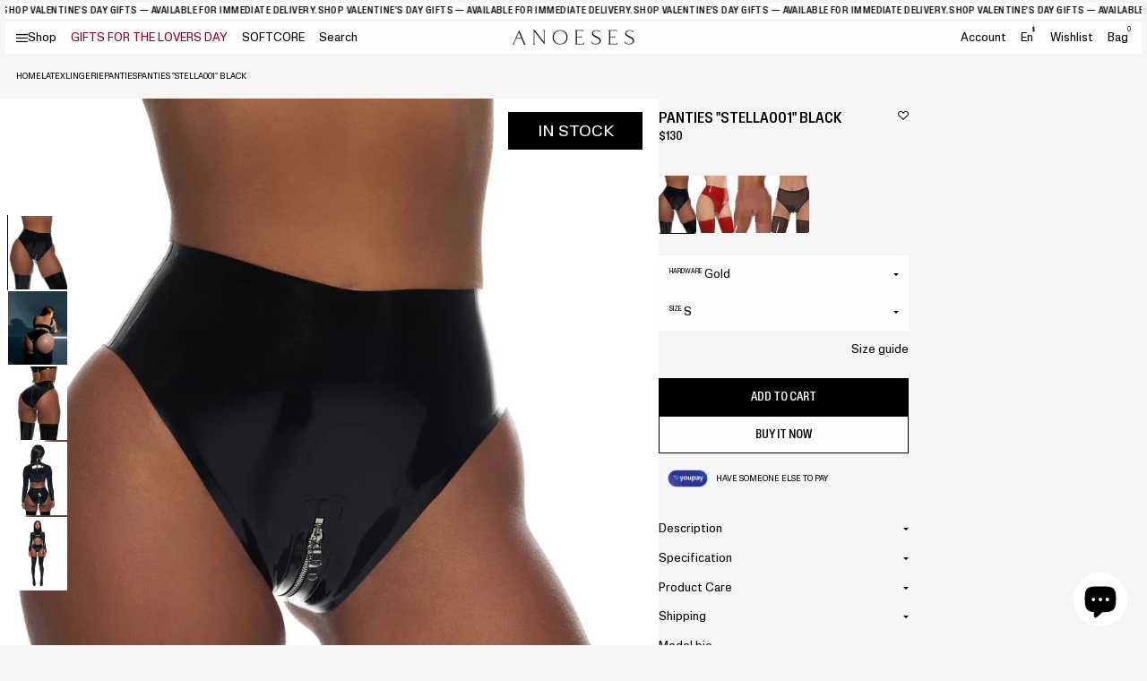

--- FILE ---
content_type: text/html; charset=utf-8
request_url: https://anoeses.com/en-ch/products/panties-stella001
body_size: 44346
content:
<!doctype html>
<html lang="en">
<head>
  <meta charset="utf-8">
  <meta http-equiv="X-UA-Compatible" content="IE=edge">
  <meta name="viewport" content="width=device-width, initial-scale=1">
  <meta name="format-detection" content="telephone=no">
  <meta name="theme-color" content="#fff">
  <link rel="canonical" href="https://anoeses.com/en-ch/products/panties-stella001">
  <link rel="preconnect" href="https://cdn.shopify.com" crossorigin>
  <meta name="facebook-domain-verification" content="rf74mcc4ptsxyp6ecb60fdljdorudl" />
  <script src="https://analytics.ahrefs.com/analytics.js" data-key="z/NG7dnYzmgmAicEGcuK/g" async></script>
  <title>
    Latex Panties Black Latex Lingerie
 &ndash; ANOESES</title>
    <meta name="description" content="Latex set Stella001 consists of a top, panties, and stockings. All together, they create a united outfit that will fit tightly to your body and emphasize curves. The top has solid bra wire and two vertical lines that create form and volume. Use a metal zipper on the back to fasten the item. The panties are high-waist and have a functional zipper between the legs.The stockings don&#39;t have any additional hardware.">
  <meta name="keywords" content="">
    <link rel="shortcut icon" href="//anoeses.com/cdn/shop/files/photo_2024-07-31_17-03-14.jpg?crop=center&height=32&v=1722434694&width=32" type="image/x-icon">
    <link rel="icon" href="//anoeses.com/cdn/shop/files/photo_2024-07-31_17-03-14.jpg?crop=center&height=32&v=1722434694&width=32" type="image/x-icon">
  

<meta property="og:site_name" content="ANOESES">
<meta property="og:url" content="https://anoeses.com/en-ch/products/panties-stella001">
<meta property="og:title" content="Latex Panties Black Latex Lingerie">
<meta property="og:type" content="product">
<meta property="og:description" content="Latex set Stella001 consists of a top, panties, and stockings. All together, they create a united outfit that will fit tightly to your body and emphasize curves. The top has solid bra wire and two vertical lines that create form and volume. Use a metal zipper on the back to fasten the item. The panties are high-waist and have a functional zipper between the legs.The stockings don&#39;t have any additional hardware."><meta property="og:image" content="http://anoeses.com/cdn/shop/products/l19_f5c4f010-44f8-4669-a14b-b928a537f79d.jpg?v=1635796928">
  <meta property="og:image:secure_url" content="https://anoeses.com/cdn/shop/products/l19_f5c4f010-44f8-4669-a14b-b928a537f79d.jpg?v=1635796928">
  <meta property="og:image:width" content="1000">
  <meta property="og:image:height" content="1250"><meta property="og:price:amount" content="130">
  <meta property="og:price:currency" content="USD"><meta name="twitter:site" content="@https://x.com/anoeses"><meta name="twitter:card" content="summary_large_image">
<meta name="twitter:title" content="Latex Panties Black Latex Lingerie">
<meta name="twitter:description" content="Latex set Stella001 consists of a top, panties, and stockings. All together, they create a united outfit that will fit tightly to your body and emphasize curves. The top has solid bra wire and two vertical lines that create form and volume. Use a metal zipper on the back to fasten the item. The panties are high-waist and have a functional zipper between the legs.The stockings don&#39;t have any additional hardware.">


  <link rel="preconnect" href="//anoeses.com/cdn/shop/t/29/assets/Font-en.css?v=89817344588752393941721378004" crossorigin />
<link rel="preload" as="style" href="//anoeses.com/cdn/shop/t/29/assets/Font-en.css?v=89817344588752393941721378004" />
<link
        rel="stylesheet"
        media="print"
        onload="this.onload=null;this.removeAttribute('media');"
        href="//anoeses.com/cdn/shop/t/29/assets/Font-en.css?v=89817344588752393941721378004"
/>

<link rel="preconnect" href="//anoeses.com/cdn/shop/t/29/assets/Font-uk.css?v=157455626531583865881721378004" crossorigin />
<link rel="preload" as="style" href="//anoeses.com/cdn/shop/t/29/assets/Font-uk.css?v=157455626531583865881721378004" />
<link
        rel="stylesheet"
        media="print"
        onload="this.onload=null;this.removeAttribute('media');"
        href="//anoeses.com/cdn/shop/t/29/assets/Font-uk.css?v=157455626531583865881721378004"
/>

<link rel="preconnect" href="//anoeses.com/cdn/shop/t/29/assets/svgfont.css?v=56473155858129242351769076807" crossorigin />
<link rel="preload" as="style" href="//anoeses.com/cdn/shop/t/29/assets/svgfont.css?v=56473155858129242351769076807" />
<link
        rel="stylesheet"
        media="print"
        onload="this.onload=null;this.removeAttribute('media');"
        href="//anoeses.com/cdn/shop/t/29/assets/svgfont.css?v=56473155858129242351769076807"
/>
<link
        rel="stylesheet"
        href="https://cdn.jsdelivr.net/npm/swiper@10/swiper-bundle.min.css"
/>
<link
        rel="stylesheet"
        href="https://cdn.jsdelivr.net/npm/@fancyapps/ui@5.0/dist/fancybox/fancybox.css"
/>
<link rel="stylesheet" media="all" href="//anoeses.com/cdn/shop/t/29/assets/libs.css?v=75797359814177604461721640110" />
<link rel="stylesheet" media="all" href="//anoeses.com/cdn/shop/t/29/assets/style.min.css?v=153170494495981268841737360552" />
<link rel="stylesheet" media="all" href="//anoeses.com/cdn/shop/t/29/assets/theme.css?v=122180422178171191161767091548" />
<link rel="stylesheet" media="all" href="//anoeses.com/cdn/shop/t/29/assets/wishlist.css?v=55865076769670998101720776234" />


  
<script>
    function loadSwiperScript() {
        var swiper = document.createElement('script');
        swiper.setAttribute('src',`https://cdn.jsdelivr.net/npm/swiper@10/swiper-bundle.min.js`);
        document.body.appendChild(swiper);
    }
    function loadFancyboxScript() {
        var fancybox = document.createElement('script');
        fancybox.setAttribute('src',`https://cdn.jsdelivr.net/npm/@fancyapps/ui@5.0/dist/fancybox/fancybox.umd.js`);
        document.body.appendChild(fancybox);
    }
    function loadAppScript() {
        setTimeout(function (){
            var appJS = document.createElement('script');
            appJS.setAttribute('src',`//anoeses.com/cdn/shop/t/29/assets/app.min.js?v=122912448175224530541733732133?${Math.random()}`);
            appJS.setAttribute("defer", "defer");
            document.body.appendChild(appJS);
        },100)
    }
    function loadThemeScript() {
        setTimeout(function (){
            var themeJS = document.createElement('script');
            themeJS.setAttribute('src',`//anoeses.com/cdn/shop/t/29/assets/theme.js?v=46525873345390320691730795154?${Math.random()}`);
            themeJS.setAttribute("defer", "defer");
            document.body.appendChild(themeJS);
        },200)
    }
    function loadPredictiveSearchScript() {
        setTimeout(function (){
            var predictiveSearchJS = document.createElement('script');
            predictiveSearchJS.setAttribute('src',`//anoeses.com/cdn/shop/t/29/assets/predictive-search.js?v=145815046356079584751721637427`);
            predictiveSearchJS.setAttribute("defer", "defer");
            document.body.appendChild(predictiveSearchJS);
        },200)
    }
    function loadLocalizationFormScript() {
        setTimeout(function (){
            var localizationFormJS = document.createElement('script');
            localizationFormJS.setAttribute('src',`//anoeses.com/cdn/shop/t/29/assets/localization-form.js?v=3151300572709372311723791951`);
            localizationFormJS.setAttribute("defer", "defer");
            document.body.appendChild(localizationFormJS);
        },200)
    }
    function loadCustomerScript() {
        setTimeout(function (){
            var customerJS = document.createElement('script');
            customerJS.setAttribute('src',`//anoeses.com/cdn/shop/t/29/assets/customer.js?v=8917897133002107101719928278`);
            customerJS.setAttribute("defer", "defer");
            document.body.appendChild(customerJS);
        },200)
    }

    function setVideoFrames() {


    }
    function _loadDelayedScripts() {
        var loaded = false;
        const timeoutScript = setTimeout(function (){
            loadSwiperScript();
            loadFancyboxScript();
            loadAppScript();
            loadThemeScript();
            loadPredictiveSearchScript();
            loadLocalizationFormScript();
            
            setVideoFrames();
            document.body.removeEventListener('mousemove', loadScriptsOnInteraction);
            document.body.removeEventListener('touchstart', loadScriptsOnInteraction);
            document.body.removeEventListener('click', loadScriptsOnInteraction);
        }, 1000);
        function loadScriptsOnInteraction() {
            if (loaded) {
                return;
            }
            document.body.removeEventListener('mousemove', loadScriptsOnInteraction);
            document.body.removeEventListener('touchstart', loadScriptsOnInteraction);
            document.body.removeEventListener('click', loadScriptsOnInteraction);
            loaded = true;

            loadSwiperScript();
            loadFancyboxScript();
            loadAppScript();
            loadThemeScript();
            loadPredictiveSearchScript();
            loadLocalizationFormScript();
            
            setVideoFrames();
            const eventLoad = new Event('document-action');
            document.dispatchEvent(eventLoad);
            clearTimeout(timeoutScript);
        }
        document.body.addEventListener('mousemove', loadScriptsOnInteraction);
        document.body.addEventListener('touchstart', loadScriptsOnInteraction);
        document.body.addEventListener('click', loadScriptsOnInteraction);
    }
    setTimeout(function (){
        _loadDelayedScripts();
    }, 200)

    function getFontByLang() {
        let htmlLang = document.documentElement.lang;
        let mainFontVar = "--mainFontName-default";
        let additionalFontVar = "--additionalFontName-default";
        if (htmlLang === "uk") {
            mainFontVar = "--mainFontName-uk";
            additionalFontVar = "--additionalFontName-uk";
        }

        // Застосовуємо нові значення змінних CSS
        document.documentElement.style.setProperty("--mainFontName", "var(" + mainFontVar + ")");
        document.documentElement.style.setProperty("--additionalFontName", "var(" + additionalFontVar + ")");
    }
    getFontByLang();
</script>






  <script>window.performance && window.performance.mark && window.performance.mark('shopify.content_for_header.start');</script><meta name="google-site-verification" content="YTR9zb1qA2J8Oqd9PzKHoSqoEFQcgeNEpZXRIeOMlSE">
<meta name="facebook-domain-verification" content="c808nc9bm1lbpetw7dqj26m4i4v9au">
<meta id="shopify-digital-wallet" name="shopify-digital-wallet" content="/9033875552/digital_wallets/dialog">
<meta name="shopify-checkout-api-token" content="c51dce7afa14ccd3196327d59f62917d">
<meta id="in-context-paypal-metadata" data-shop-id="9033875552" data-venmo-supported="true" data-environment="production" data-locale="en_US" data-paypal-v4="true" data-currency="USD">
<link rel="alternate" hreflang="x-default" href="https://anoeses.com/products/panties-stella001">
<link rel="alternate" hreflang="en" href="https://anoeses.com/products/panties-stella001">
<link rel="alternate" hreflang="nl" href="https://anoeses.com/nl/products/panties-stella001">
<link rel="alternate" hreflang="es" href="https://anoeses.com/es/products/bragas-stella001-negra">
<link rel="alternate" hreflang="da" href="https://anoeses.com/da/products/panties-stella001">
<link rel="alternate" hreflang="it" href="https://anoeses.com/it/products/panties-stella001">
<link rel="alternate" hreflang="ja" href="https://anoeses.com/ja/products/panties-stella001">
<link rel="alternate" hreflang="no" href="https://anoeses.com/no/products/panties-stella001">
<link rel="alternate" hreflang="sv" href="https://anoeses.com/sv/products/panties-stella001">
<link rel="alternate" hreflang="ko" href="https://anoeses.com/ko/products/panties-stella001">
<link rel="alternate" hreflang="fr" href="https://anoeses.com/fr/products/panties-stella001">
<link rel="alternate" hreflang="de" href="https://anoeses.com/de/products/panties-stella001">
<link rel="alternate" hreflang="en-UA" href="https://anoeses.com/en-ua/products/panties-stella001">
<link rel="alternate" hreflang="en-FR" href="https://anoeses.com/en-fr/products/panties-stella001">
<link rel="alternate" hreflang="fr-FR" href="https://anoeses.com/fr-fr/products/panties-stella001">
<link rel="alternate" hreflang="en-DE" href="https://anoeses.com/en-de/products/panties-stella001">
<link rel="alternate" hreflang="de-DE" href="https://anoeses.com/de-de/products/panties-stella001">
<link rel="alternate" hreflang="en-CA" href="https://anoeses.com/en-ca/products/panties-stella001">
<link rel="alternate" hreflang="fr-CA" href="https://anoeses.com/fr-ca/products/panties-stella001">
<link rel="alternate" hreflang="en-AU" href="https://anoeses.com/en-au/products/panties-stella001">
<link rel="alternate" hreflang="en-GB" href="https://anoeses.com/en-gb/products/panties-stella001">
<link rel="alternate" hreflang="en-NL" href="https://anoeses.com/en-nl/products/panties-stella001">
<link rel="alternate" hreflang="fr-NL" href="https://anoeses.com/fr-nl/products/panties-stella001">
<link rel="alternate" hreflang="nl-NL" href="https://anoeses.com/nl-nl/products/panties-stella001">
<link rel="alternate" hreflang="en-CH" href="https://anoeses.com/en-ch/products/panties-stella001">
<link rel="alternate" hreflang="fr-CH" href="https://anoeses.com/fr-ch/products/panties-stella001">
<link rel="alternate" hreflang="de-CH" href="https://anoeses.com/de-ch/products/panties-stella001">
<link rel="alternate" hreflang="en-ES" href="https://anoeses.com/en-es/products/panties-stella001">
<link rel="alternate" hreflang="es-ES" href="https://anoeses.com/es-es/products/bragas-stella001-negra">
<link rel="alternate" hreflang="en-BE" href="https://anoeses.com/en-be/products/panties-stella001">
<link rel="alternate" hreflang="fr-BE" href="https://anoeses.com/fr-be/products/panties-stella001">
<link rel="alternate" hreflang="nl-BE" href="https://anoeses.com/nl-be/products/panties-stella001">
<link rel="alternate" hreflang="de-BE" href="https://anoeses.com/de-be/products/panties-stella001">
<link rel="alternate" type="application/json+oembed" href="https://anoeses.com/en-ch/products/panties-stella001.oembed">
<script async="async" src="/checkouts/internal/preloads.js?locale=en-CH"></script>
<script id="shopify-features" type="application/json">{"accessToken":"c51dce7afa14ccd3196327d59f62917d","betas":["rich-media-storefront-analytics"],"domain":"anoeses.com","predictiveSearch":true,"shopId":9033875552,"locale":"en"}</script>
<script>var Shopify = Shopify || {};
Shopify.shop = "s39-store.myshopify.com";
Shopify.locale = "en";
Shopify.currency = {"active":"USD","rate":"1.0"};
Shopify.country = "CH";
Shopify.theme = {"name":"anoeses","id":141119357155,"schema_name":"Custom WSS theme","schema_version":"1.0.0","theme_store_id":null,"role":"main"};
Shopify.theme.handle = "null";
Shopify.theme.style = {"id":null,"handle":null};
Shopify.cdnHost = "anoeses.com/cdn";
Shopify.routes = Shopify.routes || {};
Shopify.routes.root = "/en-ch/";</script>
<script type="module">!function(o){(o.Shopify=o.Shopify||{}).modules=!0}(window);</script>
<script>!function(o){function n(){var o=[];function n(){o.push(Array.prototype.slice.apply(arguments))}return n.q=o,n}var t=o.Shopify=o.Shopify||{};t.loadFeatures=n(),t.autoloadFeatures=n()}(window);</script>
<script id="shop-js-analytics" type="application/json">{"pageType":"product"}</script>
<script defer="defer" async type="module" src="//anoeses.com/cdn/shopifycloud/shop-js/modules/v2/client.init-shop-cart-sync_BN7fPSNr.en.esm.js"></script>
<script defer="defer" async type="module" src="//anoeses.com/cdn/shopifycloud/shop-js/modules/v2/chunk.common_Cbph3Kss.esm.js"></script>
<script defer="defer" async type="module" src="//anoeses.com/cdn/shopifycloud/shop-js/modules/v2/chunk.modal_DKumMAJ1.esm.js"></script>
<script type="module">
  await import("//anoeses.com/cdn/shopifycloud/shop-js/modules/v2/client.init-shop-cart-sync_BN7fPSNr.en.esm.js");
await import("//anoeses.com/cdn/shopifycloud/shop-js/modules/v2/chunk.common_Cbph3Kss.esm.js");
await import("//anoeses.com/cdn/shopifycloud/shop-js/modules/v2/chunk.modal_DKumMAJ1.esm.js");

  window.Shopify.SignInWithShop?.initShopCartSync?.({"fedCMEnabled":true,"windoidEnabled":true});

</script>
<script>(function() {
  var isLoaded = false;
  function asyncLoad() {
    if (isLoaded) return;
    isLoaded = true;
    var urls = ["https:\/\/cdncozyantitheft.addons.business\/js\/script_tags\/s39-store\/F0nRDsnaAVBQURcm0fqqFvdeCC3jOIYh.js?shop=s39-store.myshopify.com","https:\/\/cdn.shopify.com\/s\/files\/1\/0090\/3387\/5552\/t\/23\/assets\/booster_eu_cookie_9033875552.js?v=1679316840\u0026shop=s39-store.myshopify.com","https:\/\/s3.eu-west-1.amazonaws.com\/production-klarna-il-shopify-osm\/440418a345b836e034d7fd0c7b501d13e72636f1\/s39-store.myshopify.com-1724329726181.js?shop=s39-store.myshopify.com"];
    for (var i = 0; i < urls.length; i++) {
      var s = document.createElement('script');
      s.type = 'text/javascript';
      s.async = true;
      s.src = urls[i];
      var x = document.getElementsByTagName('script')[0];
      x.parentNode.insertBefore(s, x);
    }
  };
  if(window.attachEvent) {
    window.attachEvent('onload', asyncLoad);
  } else {
    window.addEventListener('load', asyncLoad, false);
  }
})();</script>
<script id="__st">var __st={"a":9033875552,"offset":-18000,"reqid":"30acd6d4-03ae-4942-840c-93e303c7f9d3-1769997177","pageurl":"anoeses.com\/en-ch\/products\/panties-stella001","u":"14b9f538219d","p":"product","rtyp":"product","rid":7095454302402};</script>
<script>window.ShopifyPaypalV4VisibilityTracking = true;</script>
<script id="form-persister">!function(){'use strict';const t='contact',e='new_comment',n=[[t,t],['blogs',e],['comments',e],[t,'customer']],o='password',r='form_key',c=['recaptcha-v3-token','g-recaptcha-response','h-captcha-response',o],s=()=>{try{return window.sessionStorage}catch{return}},i='__shopify_v',u=t=>t.elements[r],a=function(){const t=[...n].map((([t,e])=>`form[action*='/${t}']:not([data-nocaptcha='true']) input[name='form_type'][value='${e}']`)).join(',');var e;return e=t,()=>e?[...document.querySelectorAll(e)].map((t=>t.form)):[]}();function m(t){const e=u(t);a().includes(t)&&(!e||!e.value)&&function(t){try{if(!s())return;!function(t){const e=s();if(!e)return;const n=u(t);if(!n)return;const o=n.value;o&&e.removeItem(o)}(t);const e=Array.from(Array(32),(()=>Math.random().toString(36)[2])).join('');!function(t,e){u(t)||t.append(Object.assign(document.createElement('input'),{type:'hidden',name:r})),t.elements[r].value=e}(t,e),function(t,e){const n=s();if(!n)return;const r=[...t.querySelectorAll(`input[type='${o}']`)].map((({name:t})=>t)),u=[...c,...r],a={};for(const[o,c]of new FormData(t).entries())u.includes(o)||(a[o]=c);n.setItem(e,JSON.stringify({[i]:1,action:t.action,data:a}))}(t,e)}catch(e){console.error('failed to persist form',e)}}(t)}const f=t=>{if('true'===t.dataset.persistBound)return;const e=function(t,e){const n=function(t){return'function'==typeof t.submit?t.submit:HTMLFormElement.prototype.submit}(t).bind(t);return function(){let t;return()=>{t||(t=!0,(()=>{try{e(),n()}catch(t){(t=>{console.error('form submit failed',t)})(t)}})(),setTimeout((()=>t=!1),250))}}()}(t,(()=>{m(t)}));!function(t,e){if('function'==typeof t.submit&&'function'==typeof e)try{t.submit=e}catch{}}(t,e),t.addEventListener('submit',(t=>{t.preventDefault(),e()})),t.dataset.persistBound='true'};!function(){function t(t){const e=(t=>{const e=t.target;return e instanceof HTMLFormElement?e:e&&e.form})(t);e&&m(e)}document.addEventListener('submit',t),document.addEventListener('DOMContentLoaded',(()=>{const e=a();for(const t of e)f(t);var n;n=document.body,new window.MutationObserver((t=>{for(const e of t)if('childList'===e.type&&e.addedNodes.length)for(const t of e.addedNodes)1===t.nodeType&&'FORM'===t.tagName&&a().includes(t)&&f(t)})).observe(n,{childList:!0,subtree:!0,attributes:!1}),document.removeEventListener('submit',t)}))}()}();</script>
<script integrity="sha256-4kQ18oKyAcykRKYeNunJcIwy7WH5gtpwJnB7kiuLZ1E=" data-source-attribution="shopify.loadfeatures" defer="defer" src="//anoeses.com/cdn/shopifycloud/storefront/assets/storefront/load_feature-a0a9edcb.js" crossorigin="anonymous"></script>
<script data-source-attribution="shopify.dynamic_checkout.dynamic.init">var Shopify=Shopify||{};Shopify.PaymentButton=Shopify.PaymentButton||{isStorefrontPortableWallets:!0,init:function(){window.Shopify.PaymentButton.init=function(){};var t=document.createElement("script");t.src="https://anoeses.com/cdn/shopifycloud/portable-wallets/latest/portable-wallets.en.js",t.type="module",document.head.appendChild(t)}};
</script>
<script data-source-attribution="shopify.dynamic_checkout.buyer_consent">
  function portableWalletsHideBuyerConsent(e){var t=document.getElementById("shopify-buyer-consent"),n=document.getElementById("shopify-subscription-policy-button");t&&n&&(t.classList.add("hidden"),t.setAttribute("aria-hidden","true"),n.removeEventListener("click",e))}function portableWalletsShowBuyerConsent(e){var t=document.getElementById("shopify-buyer-consent"),n=document.getElementById("shopify-subscription-policy-button");t&&n&&(t.classList.remove("hidden"),t.removeAttribute("aria-hidden"),n.addEventListener("click",e))}window.Shopify?.PaymentButton&&(window.Shopify.PaymentButton.hideBuyerConsent=portableWalletsHideBuyerConsent,window.Shopify.PaymentButton.showBuyerConsent=portableWalletsShowBuyerConsent);
</script>
<script>
  function portableWalletsCleanup(e){e&&e.src&&console.error("Failed to load portable wallets script "+e.src);var t=document.querySelectorAll("shopify-accelerated-checkout .shopify-payment-button__skeleton, shopify-accelerated-checkout-cart .wallet-cart-button__skeleton"),e=document.getElementById("shopify-buyer-consent");for(let e=0;e<t.length;e++)t[e].remove();e&&e.remove()}function portableWalletsNotLoadedAsModule(e){e instanceof ErrorEvent&&"string"==typeof e.message&&e.message.includes("import.meta")&&"string"==typeof e.filename&&e.filename.includes("portable-wallets")&&(window.removeEventListener("error",portableWalletsNotLoadedAsModule),window.Shopify.PaymentButton.failedToLoad=e,"loading"===document.readyState?document.addEventListener("DOMContentLoaded",window.Shopify.PaymentButton.init):window.Shopify.PaymentButton.init())}window.addEventListener("error",portableWalletsNotLoadedAsModule);
</script>

<script type="module" src="https://anoeses.com/cdn/shopifycloud/portable-wallets/latest/portable-wallets.en.js" onError="portableWalletsCleanup(this)" crossorigin="anonymous"></script>
<script nomodule>
  document.addEventListener("DOMContentLoaded", portableWalletsCleanup);
</script>

<script id='scb4127' type='text/javascript' async='' src='https://anoeses.com/cdn/shopifycloud/privacy-banner/storefront-banner.js'></script><link id="shopify-accelerated-checkout-styles" rel="stylesheet" media="screen" href="https://anoeses.com/cdn/shopifycloud/portable-wallets/latest/accelerated-checkout-backwards-compat.css" crossorigin="anonymous">
<style id="shopify-accelerated-checkout-cart">
        #shopify-buyer-consent {
  margin-top: 1em;
  display: inline-block;
  width: 100%;
}

#shopify-buyer-consent.hidden {
  display: none;
}

#shopify-subscription-policy-button {
  background: none;
  border: none;
  padding: 0;
  text-decoration: underline;
  font-size: inherit;
  cursor: pointer;
}

#shopify-subscription-policy-button::before {
  box-shadow: none;
}

      </style>

<script>window.performance && window.performance.mark && window.performance.mark('shopify.content_for_header.end');</script>



  <!-- MUSH REFERRAL -->
    <script>
      const urlParams = new URLSearchParams(window.location.search);
      const queryMushref = urlParams.get('mushref');
      const localMushref = localStorage.getItem('mushref')
      const mushref = queryMushref !== null ? queryMushref : localMushref;
      localStorage.setItem('mushref', mushref)
      console.log('mushref', mushref)

      function updateCartAttributes(attributes) {
        return fetch('/cart/update.js', {
            method: 'POST',
            headers: {
              'Content-Type': 'application/json',
            },
            body: JSON.stringify({
              attributes: attributes
            })
          })
          .then(response => response.json())
          .then(data => {
            console.log('Cart attributes updated successfully:', data);
            return data;
          })
          .catch(error => {
            console.error('Error updating cart attributes:', error);
            throw error;
          });
      }

      console.log("BEFORE IF")
      if (mushref !== null && mushref !== "null" && mushref) {
        console.log("ADDING mushref TO CART")

        const attributes = {
          mushref
        };

        updateCartAttributes(attributes)
          .then(updatedCart => {
            // Handle the updated cart data
            console.log('Updated cart:', updatedCart);
          })
          .catch(error => {
            // Handle any errors
            console.error('Failed to update cart attributes:', error);
          });
      }
    </script>    
<!-- BEGIN app block: shopify://apps/geo-pro-geolocation/blocks/geopro/16fc5313-7aee-4e90-ac95-f50fc7c8b657 --><!-- This snippet is used to load Geo:Pro data on the storefront -->
<meta class='geo-ip' content='[base64]'>
<!-- This snippet initializes the plugin -->
<script async>
  try {
    const loadGeoPro=()=>{let e=e=>{if(!e||e.isCrawler||"success"!==e.message){window.geopro_cancel="1";return}let o=e.isAdmin?"el-geoip-location-admin":"el-geoip-location",s=Date.now()+864e5;localStorage.setItem(o,JSON.stringify({value:e.data,expires:s})),e.isAdmin&&localStorage.setItem("el-geoip-admin",JSON.stringify({value:"1",expires:s}))},o=new XMLHttpRequest;o.open("GET","https://geo.geoproapp.com?x-api-key=91e359ab7-2b63-539e-1de2-c4bf731367a7",!0),o.responseType="json",o.onload=()=>e(200===o.status?o.response:null),o.send()},load=!["el-geoip-location-admin","el-geoip-location"].some(e=>{try{let o=JSON.parse(localStorage.getItem(e));return o&&o.expires>Date.now()}catch(s){return!1}});load&&loadGeoPro();
  } catch(e) {
    console.warn('Geo:Pro error', e);
    window.geopro_cancel = '1';
  }
</script>
<script src="https://cdn.shopify.com/extensions/019b746b-26da-7a64-a671-397924f34f11/easylocation-195/assets/easylocation-storefront.min.js" type="text/javascript" async></script>


<!-- END app block --><!-- BEGIN app block: shopify://apps/lookfy-gallery/blocks/app-embed/596af5f6-9933-4730-95c2-f7d8d52a0c3e --><!-- BEGIN app snippet: javascript -->
<script type="text/javascript">
window.lfPageType??="product";
window.lfPageId??="7095454302402";
window.lfHandle??="products/panties-stella001";
window.lfShopID??="9033875552";
window.lfShopUrl??="https://anoeses.com";
window.lfIsoCode??="en";
window.lfCountry??="en";
window.lfLanguages??=[{"shop_locale":{"locale":"en","enabled":true,"primary":true,"published":true}},{"shop_locale":{"locale":"fr","enabled":true,"primary":false,"published":true}},{"shop_locale":{"locale":"de","enabled":true,"primary":false,"published":true}}];
window.lfCurrencyFormat??="${{amount_no_decimals}} USD";
window.lfMoneyFormat??="${{amount_no_decimals}}";
window.lfCartAdd??="/en-ch/cart/add";
window.lfCartUrl??="/en-ch/cart";
window.lfShopLang??={"sale":"Sale","sold_out":"Sold Out","load_more":"Load More","add_to_cart":"Add to Cart","description":"Description","in_this_photo":"In this photo","shop_the_look":"Shop the look","badge_discount":"Off","choose_options":"Choose Options","add_all_to_cart":"Add All to Cart","view_full_details":"View Full Details","add_to_cart_select":"Select {attribute_label}"};
window.lfShopTrans??=null;
window.lfCustomJs??=null;
window.lfCustomCss??=null;
window.lfPopupCss??=null;
window.lfTooltipPosition??="normal";
window.lfPlan??="starter";
window.lfPlanDev??="";
window.lfHeading??=null;
window.lfStlFont??=null;
window.lfLibs??={};
</script><style data-shopify>


</style><!-- END app snippet -->
<!-- END app block --><!-- BEGIN app block: shopify://apps/klaviyo-email-marketing-sms/blocks/klaviyo-onsite-embed/2632fe16-c075-4321-a88b-50b567f42507 -->












  <script async src="https://static.klaviyo.com/onsite/js/S7HVke/klaviyo.js?company_id=S7HVke"></script>
  <script>!function(){if(!window.klaviyo){window._klOnsite=window._klOnsite||[];try{window.klaviyo=new Proxy({},{get:function(n,i){return"push"===i?function(){var n;(n=window._klOnsite).push.apply(n,arguments)}:function(){for(var n=arguments.length,o=new Array(n),w=0;w<n;w++)o[w]=arguments[w];var t="function"==typeof o[o.length-1]?o.pop():void 0,e=new Promise((function(n){window._klOnsite.push([i].concat(o,[function(i){t&&t(i),n(i)}]))}));return e}}})}catch(n){window.klaviyo=window.klaviyo||[],window.klaviyo.push=function(){var n;(n=window._klOnsite).push.apply(n,arguments)}}}}();</script>

  
    <script id="viewed_product">
      if (item == null) {
        var _learnq = _learnq || [];

        var MetafieldReviews = null
        var MetafieldYotpoRating = null
        var MetafieldYotpoCount = null
        var MetafieldLooxRating = null
        var MetafieldLooxCount = null
        var okendoProduct = null
        var okendoProductReviewCount = null
        var okendoProductReviewAverageValue = null
        try {
          // The following fields are used for Customer Hub recently viewed in order to add reviews.
          // This information is not part of __kla_viewed. Instead, it is part of __kla_viewed_reviewed_items
          MetafieldReviews = {"rating":{"scale_min":"1.0","scale_max":"5.0","value":"5.0"},"rating_count":4};
          MetafieldYotpoRating = null
          MetafieldYotpoCount = null
          MetafieldLooxRating = null
          MetafieldLooxCount = null

          okendoProduct = null
          // If the okendo metafield is not legacy, it will error, which then requires the new json formatted data
          if (okendoProduct && 'error' in okendoProduct) {
            okendoProduct = null
          }
          okendoProductReviewCount = okendoProduct ? okendoProduct.reviewCount : null
          okendoProductReviewAverageValue = okendoProduct ? okendoProduct.reviewAverageValue : null
        } catch (error) {
          console.error('Error in Klaviyo onsite reviews tracking:', error);
        }

        var item = {
          Name: "Panties \"Stella001\" Black",
          ProductID: 7095454302402,
          Categories: ["All products","BDSM Lingerie","BDSM Wear","Best Lingerie","Best Lingerie for Women","Black Lingerie","Black Panties","Burning Man Women's Outfits","Buy Lingerie","Cheeky Panties","Designer  Lingerie","Embrace Sensuality and Desire: Lingerie for Unforgettable Intimate Moments at Anoeses","Embrace Your Authentic Self: Lingerie for Crossdressers at Anoeses","Erotic Lingerie","Fancy Lingerie","Femdom Outfit","Fetish Clothes","Fetish Clothing","Fetish Clothing","Gifts for the Lovers","Hot Lingerie","Ignite Passion and Romance: Lingerie for Wives at Anoeses","Ignite Passion on Valentine's Day: Lingerie for a Memorable Celebration at Anoeses","Latex","Latex Bikinis","Latex Fashion","Latex Fetish","Latex Lingerie","Latex Panties","Latex Sets","Latex Tease Sale","Lingerie (Latex\u0026Leather)","Lingerie Boutique","Lingerie Harness","Luxury Lingerie Brands","Naughty Lingerie","Online Lingerie","Online Lingerie Store","Plus Size BDSM Wear","Plus Size Bondage Outfit","Plus Size Fetish Wear","Plus Size Latex Panties","Plus Size Lingerie","Plus Size Rave Wear","Rave Festival Clothing","Rave Outfits Clothes","Rave Outfits Clothes For Women's","Sex Lingerie","Sexy Black Lingerie","Sexy Burning Man Outfits","Sexy Crotchless Lingerie","Sexy Lingerie","Sexy Rave Outfits","Women Lingerie"],
          ImageURL: "https://anoeses.com/cdn/shop/products/l19_f5c4f010-44f8-4669-a14b-b928a537f79d_grande.jpg?v=1635796928",
          URL: "https://anoeses.com/en-ch/products/panties-stella001",
          Brand: "ANOESES",
          Price: "$130",
          Value: "130",
          CompareAtPrice: "$0"
        };
        _learnq.push(['track', 'Viewed Product', item]);
        _learnq.push(['trackViewedItem', {
          Title: item.Name,
          ItemId: item.ProductID,
          Categories: item.Categories,
          ImageUrl: item.ImageURL,
          Url: item.URL,
          Metadata: {
            Brand: item.Brand,
            Price: item.Price,
            Value: item.Value,
            CompareAtPrice: item.CompareAtPrice
          },
          metafields:{
            reviews: MetafieldReviews,
            yotpo:{
              rating: MetafieldYotpoRating,
              count: MetafieldYotpoCount,
            },
            loox:{
              rating: MetafieldLooxRating,
              count: MetafieldLooxCount,
            },
            okendo: {
              rating: okendoProductReviewAverageValue,
              count: okendoProductReviewCount,
            }
          }
        }]);
      }
    </script>
  




  <script>
    window.klaviyoReviewsProductDesignMode = false
  </script>







<!-- END app block --><!-- BEGIN app block: shopify://apps/pagefly-page-builder/blocks/app-embed/83e179f7-59a0-4589-8c66-c0dddf959200 -->

<!-- BEGIN app snippet: pagefly-cro-ab-testing-main -->







<script>
  ;(function () {
    const url = new URL(window.location)
    const viewParam = url.searchParams.get('view')
    if (viewParam && viewParam.includes('variant-pf-')) {
      url.searchParams.set('pf_v', viewParam)
      url.searchParams.delete('view')
      window.history.replaceState({}, '', url)
    }
  })()
</script>



<script type='module'>
  
  window.PAGEFLY_CRO = window.PAGEFLY_CRO || {}

  window.PAGEFLY_CRO['data_debug'] = {
    original_template_suffix: "all_products",
    allow_ab_test: false,
    ab_test_start_time: 0,
    ab_test_end_time: 0,
    today_date_time: 1769997177000,
  }
  window.PAGEFLY_CRO['GA4'] = { enabled: false}
</script>

<!-- END app snippet -->








  <script src='https://cdn.shopify.com/extensions/019bf883-1122-7445-9dca-5d60e681c2c8/pagefly-page-builder-216/assets/pagefly-helper.js' defer='defer'></script>

  <script src='https://cdn.shopify.com/extensions/019bf883-1122-7445-9dca-5d60e681c2c8/pagefly-page-builder-216/assets/pagefly-general-helper.js' defer='defer'></script>

  <script src='https://cdn.shopify.com/extensions/019bf883-1122-7445-9dca-5d60e681c2c8/pagefly-page-builder-216/assets/pagefly-snap-slider.js' defer='defer'></script>

  <script src='https://cdn.shopify.com/extensions/019bf883-1122-7445-9dca-5d60e681c2c8/pagefly-page-builder-216/assets/pagefly-slideshow-v3.js' defer='defer'></script>

  <script src='https://cdn.shopify.com/extensions/019bf883-1122-7445-9dca-5d60e681c2c8/pagefly-page-builder-216/assets/pagefly-slideshow-v4.js' defer='defer'></script>

  <script src='https://cdn.shopify.com/extensions/019bf883-1122-7445-9dca-5d60e681c2c8/pagefly-page-builder-216/assets/pagefly-glider.js' defer='defer'></script>

  <script src='https://cdn.shopify.com/extensions/019bf883-1122-7445-9dca-5d60e681c2c8/pagefly-page-builder-216/assets/pagefly-slideshow-v1-v2.js' defer='defer'></script>

  <script src='https://cdn.shopify.com/extensions/019bf883-1122-7445-9dca-5d60e681c2c8/pagefly-page-builder-216/assets/pagefly-product-media.js' defer='defer'></script>

  <script src='https://cdn.shopify.com/extensions/019bf883-1122-7445-9dca-5d60e681c2c8/pagefly-page-builder-216/assets/pagefly-product.js' defer='defer'></script>


<script id='pagefly-helper-data' type='application/json'>
  {
    "page_optimization": {
      "assets_prefetching": false
    },
    "elements_asset_mapper": {
      "Accordion": "https://cdn.shopify.com/extensions/019bf883-1122-7445-9dca-5d60e681c2c8/pagefly-page-builder-216/assets/pagefly-accordion.js",
      "Accordion3": "https://cdn.shopify.com/extensions/019bf883-1122-7445-9dca-5d60e681c2c8/pagefly-page-builder-216/assets/pagefly-accordion3.js",
      "CountDown": "https://cdn.shopify.com/extensions/019bf883-1122-7445-9dca-5d60e681c2c8/pagefly-page-builder-216/assets/pagefly-countdown.js",
      "GMap1": "https://cdn.shopify.com/extensions/019bf883-1122-7445-9dca-5d60e681c2c8/pagefly-page-builder-216/assets/pagefly-gmap.js",
      "GMap2": "https://cdn.shopify.com/extensions/019bf883-1122-7445-9dca-5d60e681c2c8/pagefly-page-builder-216/assets/pagefly-gmap.js",
      "GMapBasicV2": "https://cdn.shopify.com/extensions/019bf883-1122-7445-9dca-5d60e681c2c8/pagefly-page-builder-216/assets/pagefly-gmap.js",
      "GMapAdvancedV2": "https://cdn.shopify.com/extensions/019bf883-1122-7445-9dca-5d60e681c2c8/pagefly-page-builder-216/assets/pagefly-gmap.js",
      "HTML.Video": "https://cdn.shopify.com/extensions/019bf883-1122-7445-9dca-5d60e681c2c8/pagefly-page-builder-216/assets/pagefly-htmlvideo.js",
      "HTML.Video2": "https://cdn.shopify.com/extensions/019bf883-1122-7445-9dca-5d60e681c2c8/pagefly-page-builder-216/assets/pagefly-htmlvideo2.js",
      "HTML.Video3": "https://cdn.shopify.com/extensions/019bf883-1122-7445-9dca-5d60e681c2c8/pagefly-page-builder-216/assets/pagefly-htmlvideo2.js",
      "BackgroundVideo": "https://cdn.shopify.com/extensions/019bf883-1122-7445-9dca-5d60e681c2c8/pagefly-page-builder-216/assets/pagefly-htmlvideo2.js",
      "Instagram": "https://cdn.shopify.com/extensions/019bf883-1122-7445-9dca-5d60e681c2c8/pagefly-page-builder-216/assets/pagefly-instagram.js",
      "Instagram2": "https://cdn.shopify.com/extensions/019bf883-1122-7445-9dca-5d60e681c2c8/pagefly-page-builder-216/assets/pagefly-instagram.js",
      "Insta3": "https://cdn.shopify.com/extensions/019bf883-1122-7445-9dca-5d60e681c2c8/pagefly-page-builder-216/assets/pagefly-instagram3.js",
      "Tabs": "https://cdn.shopify.com/extensions/019bf883-1122-7445-9dca-5d60e681c2c8/pagefly-page-builder-216/assets/pagefly-tab.js",
      "Tabs3": "https://cdn.shopify.com/extensions/019bf883-1122-7445-9dca-5d60e681c2c8/pagefly-page-builder-216/assets/pagefly-tab3.js",
      "ProductBox": "https://cdn.shopify.com/extensions/019bf883-1122-7445-9dca-5d60e681c2c8/pagefly-page-builder-216/assets/pagefly-cart.js",
      "FBPageBox2": "https://cdn.shopify.com/extensions/019bf883-1122-7445-9dca-5d60e681c2c8/pagefly-page-builder-216/assets/pagefly-facebook.js",
      "FBLikeButton2": "https://cdn.shopify.com/extensions/019bf883-1122-7445-9dca-5d60e681c2c8/pagefly-page-builder-216/assets/pagefly-facebook.js",
      "TwitterFeed2": "https://cdn.shopify.com/extensions/019bf883-1122-7445-9dca-5d60e681c2c8/pagefly-page-builder-216/assets/pagefly-twitter.js",
      "Paragraph4": "https://cdn.shopify.com/extensions/019bf883-1122-7445-9dca-5d60e681c2c8/pagefly-page-builder-216/assets/pagefly-paragraph4.js",

      "AliReviews": "https://cdn.shopify.com/extensions/019bf883-1122-7445-9dca-5d60e681c2c8/pagefly-page-builder-216/assets/pagefly-3rd-elements.js",
      "BackInStock": "https://cdn.shopify.com/extensions/019bf883-1122-7445-9dca-5d60e681c2c8/pagefly-page-builder-216/assets/pagefly-3rd-elements.js",
      "GloboBackInStock": "https://cdn.shopify.com/extensions/019bf883-1122-7445-9dca-5d60e681c2c8/pagefly-page-builder-216/assets/pagefly-3rd-elements.js",
      "GrowaveWishlist": "https://cdn.shopify.com/extensions/019bf883-1122-7445-9dca-5d60e681c2c8/pagefly-page-builder-216/assets/pagefly-3rd-elements.js",
      "InfiniteOptionsShopPad": "https://cdn.shopify.com/extensions/019bf883-1122-7445-9dca-5d60e681c2c8/pagefly-page-builder-216/assets/pagefly-3rd-elements.js",
      "InkybayProductPersonalizer": "https://cdn.shopify.com/extensions/019bf883-1122-7445-9dca-5d60e681c2c8/pagefly-page-builder-216/assets/pagefly-3rd-elements.js",
      "LimeSpot": "https://cdn.shopify.com/extensions/019bf883-1122-7445-9dca-5d60e681c2c8/pagefly-page-builder-216/assets/pagefly-3rd-elements.js",
      "Loox": "https://cdn.shopify.com/extensions/019bf883-1122-7445-9dca-5d60e681c2c8/pagefly-page-builder-216/assets/pagefly-3rd-elements.js",
      "Opinew": "https://cdn.shopify.com/extensions/019bf883-1122-7445-9dca-5d60e681c2c8/pagefly-page-builder-216/assets/pagefly-3rd-elements.js",
      "Powr": "https://cdn.shopify.com/extensions/019bf883-1122-7445-9dca-5d60e681c2c8/pagefly-page-builder-216/assets/pagefly-3rd-elements.js",
      "ProductReviews": "https://cdn.shopify.com/extensions/019bf883-1122-7445-9dca-5d60e681c2c8/pagefly-page-builder-216/assets/pagefly-3rd-elements.js",
      "PushOwl": "https://cdn.shopify.com/extensions/019bf883-1122-7445-9dca-5d60e681c2c8/pagefly-page-builder-216/assets/pagefly-3rd-elements.js",
      "ReCharge": "https://cdn.shopify.com/extensions/019bf883-1122-7445-9dca-5d60e681c2c8/pagefly-page-builder-216/assets/pagefly-3rd-elements.js",
      "Rivyo": "https://cdn.shopify.com/extensions/019bf883-1122-7445-9dca-5d60e681c2c8/pagefly-page-builder-216/assets/pagefly-3rd-elements.js",
      "TrackingMore": "https://cdn.shopify.com/extensions/019bf883-1122-7445-9dca-5d60e681c2c8/pagefly-page-builder-216/assets/pagefly-3rd-elements.js",
      "Vitals": "https://cdn.shopify.com/extensions/019bf883-1122-7445-9dca-5d60e681c2c8/pagefly-page-builder-216/assets/pagefly-3rd-elements.js",
      "Wiser": "https://cdn.shopify.com/extensions/019bf883-1122-7445-9dca-5d60e681c2c8/pagefly-page-builder-216/assets/pagefly-3rd-elements.js"
    },
    "custom_elements_mapper": {
      "pf-click-action-element": "https://cdn.shopify.com/extensions/019bf883-1122-7445-9dca-5d60e681c2c8/pagefly-page-builder-216/assets/pagefly-click-action-element.js",
      "pf-dialog-element": "https://cdn.shopify.com/extensions/019bf883-1122-7445-9dca-5d60e681c2c8/pagefly-page-builder-216/assets/pagefly-dialog-element.js"
    }
  }
</script>


<!-- END app block --><!-- BEGIN app block: shopify://apps/cozy-antitheft/blocks/Cozy_Antitheft_Script_1.0.0/a34a1874-f183-4394-8a9a-1e3f3275f1a7 --><script src="https://cozyantitheft.addons.business/js/script_tags/s39-store/default/protect.js?shop=s39-store.myshopify.com" async type="text/javascript"></script>


<!-- END app block --><!-- BEGIN app block: shopify://apps/instafeed/blocks/head-block/c447db20-095d-4a10-9725-b5977662c9d5 --><link rel="preconnect" href="https://cdn.nfcube.com/">
<link rel="preconnect" href="https://scontent.cdninstagram.com/">


  <script>
    document.addEventListener('DOMContentLoaded', function () {
      let instafeedScript = document.createElement('script');

      
        instafeedScript.src = 'https://cdn.nfcube.com/instafeed-ae856087684ac0501bdd476f2b6b0552.js';
      

      document.body.appendChild(instafeedScript);
    });
  </script>





<!-- END app block --><!-- BEGIN app block: shopify://apps/foxify-page-builder/blocks/app-embed/4e19e422-f550-4994-9ea0-84f23728223d -->


  
  <link rel='preconnect' href='https://fonts.googleapis.com'>
  <link rel='preconnect' href='https://fonts.gstatic.com' crossorigin>
  <link rel='preconnect' href='https://burst.shopifycdn.com' crossorigin>
  <style data-foxify-critical-css>
    .f-app {--f-container-width: 1170px;
        --f-vertical-space: 100px;
    		--f-container-narrow-width: 800px;
    		--f-product-card-radius: 0px;
    		--f-product-card-background-color: none;
    		--f-collection-card-radius: 0px;
    		--f-collection-card-background-color: none;
    		--f-collection-card-image-radius: 0%;
    		--f-article-card-radius: 0px;
    		--f-article-card-background-color: none;}
    .f\:swiper-container:not(.swiper-initialized) .f\:swiper-wrapper {
        flex-flow: row nowrap;
    }
    @media (min-width: 1024px) {
      .f\:swiper-container:not(.swiper-initialized) .f\:swiper-wrapper > .f\:swiper-slide {
        width: calc(100%/var(--swiper-desktop-column, 4));
        flex: 0 0 auto;
      }
    }
    
  </style>

  <script id='foxify-app-settings'>
      var ShopifyRootUrl = "\/en-ch";
      ShopifyRootUrl = ShopifyRootUrl.endsWith('/') ? ShopifyRootUrl : ShopifyRootUrl + '/';
       window.Foxify = window.Foxify || {}
       window.Foxify.Libs = {}
       Foxify.Settings = {
         waterMark: false,
         templateId: 7095454302402,
         templateSuffix: null,
    	   templateVersion: "gen1",
         proxySubpath: "apps\/foxify-preview",
         webPixelAppType: "production",
         isFoxifyPage: true,
         designMode: false,
         isMobile: window.matchMedia('screen and (max-width: 639px)').matches,
         template: "product",
         currency_code: "USD",
         money_format: "${{amount_no_decimals}}",
         money_with_currency_format: "${{amount_no_decimals}} USD",
         shop_domain: "https:\/\/anoeses.com\/en-ch",
         routes: {
           base_url: window.location.origin + ShopifyRootUrl,
           root: "/en-ch",
           cart: "/en-ch/cart",
           cart_add_url: "/en-ch/cart/add",
           cart_change_url: "/en-ch/cart/change",
           cart_update_url: "/en-ch/cart/update",
           predictive_search_url: '/en-ch/search/suggest'
         },
         locale: {
           current: "en",
           primary: "en",
         },
         base_url: window.location.origin + ShopifyRootUrl,
         enableAjaxAtc: false
       }
       Foxify.Strings = {
         addToCart: 'Add to cart',
         soldOut: 'Sold out',
         unavailable: 'Unavailable',
         inStock: 'In stock',
         outOfStock: 'Out of stock',
         unitPrice: 'Unit price',
         unitPriceSeparator: 'per',
         itemAddedToCart: '{{ name }} added to cart',
         requiredField: 'Please fill all the required fields (*).',
         savePriceHtml: "Save \u003cspan data-sale-value\u003e{{ amount }}\u003c\/span\u003e"
       };
       Foxify.Extensions = {
         optionsSwatches: {
           enabled: false,
           options: null,
         }
       };
       window.Foxify.Libs = {
         parallax: "https://cdn.shopify.com/extensions/019c0385-e44c-7e7c-8033-2a87613e1a64/foxify-builder-516/assets/foxify-parallax.js",
         variantPickerGen2: "https://cdn.shopify.com/extensions/019c0385-e44c-7e7c-8033-2a87613e1a64/foxify-builder-516/assets/variant-picker.gen2.js",
         mediaGalleryGen2: "https://cdn.shopify.com/extensions/019c0385-e44c-7e7c-8033-2a87613e1a64/foxify-builder-516/assets/media-gallery.gen2.js",
         productGen2Style: "https://cdn.shopify.com/extensions/019c0385-e44c-7e7c-8033-2a87613e1a64/foxify-builder-516/assets/product.gen2.css",
    }
  </script>





  <link href="https://cdn.shopify.com/extensions/019c0385-e44c-7e7c-8033-2a87613e1a64/foxify-builder-516/assets/base.gen1.css" as="style" fetchpriority="auto" rel="preload">
  <link href="https://cdn.shopify.com/extensions/019c0385-e44c-7e7c-8033-2a87613e1a64/foxify-builder-516/assets/grid.gen1.css" as="style" fetchpriority="auto" rel="preload">  
  <link href="https://cdn.shopify.com/extensions/019c0385-e44c-7e7c-8033-2a87613e1a64/foxify-builder-516/assets/animations.gen1.css" as="style" fetchpriority="auto" rel="preload">

  <link href="//cdn.shopify.com/extensions/019c0385-e44c-7e7c-8033-2a87613e1a64/foxify-builder-516/assets/base.gen1.css" rel="stylesheet" type="text/css" media="all" />
  <link href="//cdn.shopify.com/extensions/019c0385-e44c-7e7c-8033-2a87613e1a64/foxify-builder-516/assets/grid.gen1.css" rel="stylesheet" type="text/css" media="all" />  
  <link href="//cdn.shopify.com/extensions/019c0385-e44c-7e7c-8033-2a87613e1a64/foxify-builder-516/assets/animations.gen1.css" rel="stylesheet" type="text/css" media="all" />
  <link rel='preload' href='https://cdn.shopify.com/extensions/019c0385-e44c-7e7c-8033-2a87613e1a64/foxify-builder-516/assets/modal-component.gen1.css' as='style' onload="this.onload=null;this.rel='stylesheet'">

  
    
  <link data-foxify rel="stylesheet" href="https://fonts.googleapis.com/css2?family=Inter:wght@400;500&display=swap" />
  <style data-foxify>
    .f-app {--f-gs-accent-1: #222222;--f-gs-accent-2: #ee5d0b;--f-gs-background-1: #ffffff;--f-gs-background-2: #F5F5F5;--f-gs-text-color: #222222;--f-gs-heading-color: #222222;--f-gs-border-color: #ebebeb;--f-gs-light-grey: #e9e9e9;--f-gs-dark-grey: #666666;--f-gs-hot-color: #b62814;--f-gs-mega-title-font-stack: Inter;--f-gs-mega-title-font-size: 64px;--f-gs-mega-title-font-weight: 500;--f-gs-heading-1-font-stack: Inter;--f-gs-heading-1-font-size: 42px;--f-gs-heading-1-font-weight: 500;--f-gs-heading-2-font-stack: Inter;--f-gs-heading-2-font-size: 34px;--f-gs-heading-2-font-weight: 500;--f-gs-heading-3-font-stack: Inter;--f-gs-heading-3-font-size: 26px;--f-gs-heading-3-font-weight: 500;--f-gs-heading-4-font-stack: Inter;--f-gs-heading-4-font-size: 20px;--f-gs-heading-4-font-weight: 500;--f-gs-heading-5-font-stack: Inter;--f-gs-heading-5-font-size: 18px;--f-gs-heading-5-font-weight: 500;--f-gs-heading-6-font-stack: Inter;--f-gs-heading-6-font-size: 15px;--f-gs-body-text-font-stack: Inter;--f-gs-body-text-font-size: 16px;--f-gs-body-text-font-weight: 400;--f-gs-card-title-font-stack: Inter;--f-gs-card-title-font-size: 16px;--f-gs-card-title-font-weight: 400;--f-gs-subheading-font-stack: Inter;--f-gs-subheading-font-size: 14px;--f-gs-subheading-font-weight: 400;--f-gs-caption-font-stack: Inter;--f-gs-caption-font-size: 13px;--f-gs-caption-font-weight: 400;--f-gs-text-link-font-stack: Inter;--f-gs-text-link-font-size: 16px;--f-gs-text-link-font-weight: 400;}
    .f-app .f\:gs-text-link {font-family: Inter;font-weight: 400;
font-size: 16px;
color: var(--f-gs-accent-2);text-decoration-color: #ee5d0b;text-decoration-line: underline;line-height: 26px;
}.f-app .f\:gs-caption {font-family: Inter;font-weight: 400;
font-size: 13px;
line-height: 18px;
}.f-app .f\:gs-subheading {font-family: Inter;font-weight: 400;
font-size: 14px;
text-transform: uppercase;
line-height: 20px;
letter-spacing: 1px;
}.f-app .f\:gs-card-title {font-family: Inter;font-weight: 400;
font-size: 16px;
color: var(--f-gs-heading-color);text-decoration-color: #222222;line-height: 26px;
}.f-app .f\:gs-body-text {font-family: Inter;font-weight: 400;
font-size: 16px;
line-height: 26px;
}.f-app .f\:gs-heading-6 {font-family: Inter;font-size: 15px;
line-height: 24px;
color: var(--f-gs-heading-color);text-decoration-color: #222222;}.f-app .f\:gs-heading-5 {font-family: Inter;font-weight: 500;
font-size: 18px;
line-height: 26px;
color: var(--f-gs-heading-color);text-decoration-color: #222222;}.f-app .f\:gs-heading-4 {font-family: Inter;font-weight: 500;
font-size: 20px;
line-height: 32px;
color: var(--f-gs-heading-color);text-decoration-color: #222222;}.f-app .f\:gs-heading-3 {font-family: Inter;font-weight: 500;
font-size: 26px;
line-height: 40px;
color: var(--f-gs-heading-color);text-decoration-color: #222222;}.f-app .f\:gs-heading-2 {font-family: Inter;font-weight: 500;
font-size: 34px;
color: var(--f-gs-heading-color);text-decoration-color: #222222;line-height: 50px;
}.f-app .f\:gs-heading-1 {font-family: Inter;font-weight: 500;
font-size: 42px;
color: var(--f-gs-heading-color);text-decoration-color: #222222;line-height: 60px;
}.f-app .f\:gs-mega-title {font-family: Inter;font-weight: 500;
font-size: 64px;
color: var(--f-gs-heading-color);text-decoration-color: #222222;line-height: 80px;
}.f-app .f\:gs-link-button {color: var(--f-gs-accent-1);text-decoration-color: #222222;background-color: transparent;-webkit-background-clip: unset;font-family: Inter;text-decoration-line: underline;font-weight: 500;
height: 26px;
font-size: 16px;
border-style: none;
}.f-app .f\:gs-link-button:hover {color: var(--f-gs-accent-2);text-decoration-color: #ee5d0b;text-decoration-line: underline;}.f-app .f\:gs-white-button {background-color: #ffffff;-webkit-background-clip: unset;color: #000000;text-decoration-color: #000000;font-family: Inter;font-weight: 500;
height: 50px;
padding-left: 32px;
padding-right: 32px;
font-size: 16px;
border-radius: 3px;
}.f-app .f\:gs-white-button:hover {background-color: #000000;-webkit-background-clip: unset;border-color: #000000;color: #FFFFFF;text-decoration-color: #FFFFFF;}.f-app .f\:gs-outline-button {color: #222222;text-decoration-color: #222222;background-color: transparent;-webkit-background-clip: unset;font-family: Inter;font-weight: 500;
height: 50px;
padding-left: 32px;
padding-right: 32px;
font-size: 16px;
border-radius: 3px;
border-width: 1px;
border-color: #222222;border-style: solid;
}.f-app .f\:gs-outline-button:hover {border-color: #000000;color: #ffffff;text-decoration-color: #ffffff;background-color: #000000;-webkit-background-clip: unset;}.f-app .f\:gs-primary-button {background-color: var(--f-gs-accent-1);-webkit-background-clip: unset;color: #FFFFFF;text-decoration-color: #FFFFFF;font-family: Inter;font-weight: 500;
height: 50px;
padding-left: 32px;
padding-right: 32px;
font-size: 16px;
border-radius: 3px;
}.f-app .shopify-payment-button__button.shopify-payment-button__button--unbranded {background-color: var(--f-gs-accent-1);-webkit-background-clip: unset;color: #FFFFFF;text-decoration-color: #FFFFFF;font-family: Inter;font-weight: 500;
height: 50px;
padding-left: 32px;
padding-right: 32px;
font-size: 16px;
border-radius: 3px;
} .f-app .shopify-payment-button__button.shopify-payment-button__button--unbranded:hover {background-color: #000000;-webkit-background-clip: unset;color: #FFFFFF;text-decoration-color: #FFFFFF;border-color: #000000;}.f-app .f\:gs-primary-button:hover {background-color: #000000;-webkit-background-clip: unset;color: #FFFFFF;text-decoration-color: #FFFFFF;border-color: #000000;}.f-app .f\:gs-accent-1 {background-image: unset; -webkit-background-clip:unset; color: #222222;}.f-app .f\:gs-accent-2 {background-image: unset; -webkit-background-clip:unset; color: #ee5d0b;}.f-app .f\:gs-background-1 {background-image: unset; -webkit-background-clip:unset; color: #ffffff;}.f-app .f\:gs-background-2 {background-image: unset; -webkit-background-clip:unset; color: #F5F5F5;}.f-app .f\:gs-text-color {background-image: unset; -webkit-background-clip:unset; color: #222222;}.f-app .f\:gs-heading-color {background-image: unset; -webkit-background-clip:unset; color: #222222;}.f-app .f\:gs-border-color {background-image: unset; -webkit-background-clip:unset; color: #ebebeb;}.f-app .f\:gs-light-grey {background-image: unset; -webkit-background-clip:unset; color: #e9e9e9;}.f-app .f\:gs-dark-grey {background-image: unset; -webkit-background-clip:unset; color: #666666;}.f-app .f\:gs-hot-color {background-image: unset; -webkit-background-clip:unset; color: #b62814;}
  </style>
  
  
  
  

  <script src='https://cdn.shopify.com/extensions/019c0385-e44c-7e7c-8033-2a87613e1a64/foxify-builder-516/assets/vendor.gen1.js' defer></script>
  <script src='https://cdn.shopify.com/extensions/019c0385-e44c-7e7c-8033-2a87613e1a64/foxify-builder-516/assets/global.gen1.js' defer></script>
  <script src='https://cdn.shopify.com/extensions/019c0385-e44c-7e7c-8033-2a87613e1a64/foxify-builder-516/assets/product-form.gen1.js' defer></script>
  <script src='https://cdn.shopify.com/extensions/019c0385-e44c-7e7c-8033-2a87613e1a64/foxify-builder-516/assets/animate.gen1.js' defer></script>
  
  <script>
    document.documentElement.classList.add('f:page');
  </script>



  
  





  <script id='foxify-recently-viewed-product'>
    const productHandle = "panties-stella001";
    let max = 20;
    const saveKey = 'foxify:recently-viewed';
    const products = localStorage.getItem(saveKey) ? JSON.parse(localStorage.getItem(saveKey)) : [];
    if (productHandle && !products.includes(productHandle)) {
      products.push(productHandle)
    }
    localStorage.setItem(saveKey, JSON.stringify(products.filter((x, i) => {
      return i <= max - 1
    })))
  </script>







<!-- END app block --><!-- BEGIN app block: shopify://apps/youpay-cart-sharing/blocks/youpay-cart-settings/96cbed91-f0be-45a9-92ad-cc2d2e43f2b7 -->

<!-- BEGIN app snippet: youpay-status --><script>
if (!window.youpayRender) {
    window.youpayRender = {
        domYouPayReady(fn) {
            if (document.readyState !== 'loading') {
                fn();
            } else {
                document.addEventListener('DOMContentLoaded', fn);
            }
        }
    }

    
    document.querySelector('html').classList.add('youpay-enabled');
    

    youpayRender.domYouPayReady(function() {
      youpayProperties.data['defaultCurrency'] = "USD";
        
        youpayProperties.functions.youpayStatus('youpay-enabled');
        
        
        if (youpayProperties.functions.getCookie('youpayPreviewMode') === 'enabled' || window.location.search.indexOf("youpay=preview") !== -1) {
            youpayProperties.functions.youpayStatus('youpay-preview-enabled');
            youpayProperties.functions.setCookie('youpayPreviewMode', 'enabled', 0.08333);
        }
    });
}
</script>
<!-- END app snippet -->












<style data-shopify>
  .youpay-button-group[data-theme="blue"][data-type="cart"][data-id="code"], .youpay-button-group[data-theme="blue"][data-id="AdU9Nai9UbWt3WGRON__10576504925779971753"] {
    margin-top: 10px;
    margin-bottom: 10px;
    width: 100%;
    
    margin-left: auto;
    margin-right: auto;
    
  }

  .youpay-button-group[data-theme="blue"][data-type="cart"][data-id="code"] .youpay-button, .youpay-button-group[data-theme="blue"][data-id="AdU9Nai9UbWt3WGRON__10576504925779971753"] .youpay-button {
    border-radius: 0px;
    height: 52px;
    color: #000000; 
    border-color: #000000;
    background-color: rgba(0,0,0,0);
  }

  .youpay-button-group[data-theme="blue"][data-type="cart"][data-id="code"] .youpay-button:hover, .youpay-button-group[data-theme="blue"][data-id="AdU9Nai9UbWt3WGRON__10576504925779971753"] .youpay-button:hover {
    background-color: #000000;
    
    color: #ffffff;
    
  }
</style>

<script>
document.addEventListener('DOMContentLoaded', () => {
  window.youpayProperties.components['YouPayButton'] = `<!-- BEGIN app snippet: youpay-button --><div class="youpay-button-group youpay-container" data-theme="blue" data-type="cart" data-id="AdU9Nai9UbWt3WGRON__10576504925779971753">
    <button class="youpay-button" type="button">
        <div class="youpay-text-group">
            <span class="youpay-text" data-text-3="Get it paid for you with" data-text-2="Get it paid for with" data-text-1="Get it paid">Get it paid for you with</span>
        </div>
        <div class="youpay-logo-container">
            <svg class="youpay-logo youpay-logo-colour" viewBox="0 0 121 22" fill="none" xmlns="http://www.w3.org/2000/svg">
              <path d="M44.71 1.993a1.882 1.882 0 0 1-.093.507l-7.06 18.903c-.142.4-.718.601-1.724.601h-.525c-1.232 0-1.848-.2-1.848-.601.001-.177.043-.352.123-.51l1.94-4.766-5.086-13.631c-.059-.164-.1-.334-.123-.507 0-.415.627-.622 1.88-.622h.99c1.007 0 1.582.197 1.726.591l1.818 5.212c.186.528.474 1.664.864 3.408h.122c.412-1.805.7-2.941.864-3.408l1.818-5.212c.145-.4.72-.59 1.727-.59h.74c1.233.002 1.849.21 1.847.625zM46.348 14.447c-1.278-1.313-1.917-3.198-1.915-5.657 0-2.459.64-4.34 1.915-5.64 1.274-1.3 3.133-1.95 5.578-1.95 2.444 0 4.298.65 5.563 1.95 1.265 1.295 1.898 3.176 1.898 5.64 0 2.464-.633 4.35-1.898 5.657-1.263 1.31-3.118 1.964-5.563 1.962-2.446-.001-4.305-.655-5.578-1.962zm7.725-2.426c.462-.723.693-1.8.693-3.231 0-1.431-.231-2.5-.693-3.207-.461-.715-1.176-1.073-2.144-1.073-.967 0-1.686.358-2.157 1.073-.472.716-.709 1.785-.709 3.207 0 2.878.956 4.318 2.866 4.318.962 0 1.676-.362 2.144-1.087zM62.218 15.295c-.74-.743-1.11-1.895-1.11-3.456V2.273c0-.601.617-.902 1.85-.902h.862c1.235 0 1.851.3 1.85.902v8.944c0 .583.144 1.02.432 1.311.287.293.76.438 1.418.438a2.313 2.313 0 0 0 1.464-.488 3.89 3.89 0 0 0 1.002-1.142V2.273c0-.601.617-.902 1.85-.902h.856c1.234 0 1.85.3 1.85.902v8.944c-.01.66.016 1.319.077 1.975.051.452.117.95.198 1.495.055.203.087.412.093.622 0 .3-.416.527-1.248.675a12.43 12.43 0 0 1-2.205.227.785.785 0 0 1-.77-.401 3.613 3.613 0 0 1-.325-.888c-.071-.32-.117-.537-.138-.65a6.004 6.004 0 0 1-1.957 1.524 5.73 5.73 0 0 1-2.635.621c-1.537-.005-2.675-.38-3.414-1.122zM77.722 21.43V5.716c0-1.24-.062-2.129-.184-2.666-.125-.535-.187-.832-.187-.888 0-.227.198-.391.595-.493a4.197 4.197 0 0 1 1.08-.157.658.658 0 0 1 .631.401c.134.275.237.564.307.862.071.3.119.497.139.592 1.475-1.409 3.106-2.113 4.894-2.113a5.33 5.33 0 0 1 3.22.972 6.143 6.143 0 0 1 2.05 2.68c.492 1.242.733 2.571.71 3.909 0 1.604-.264 2.967-.793 4.09a5.794 5.794 0 0 1-2.198 2.581 6.084 6.084 0 0 1-3.266.874 7.114 7.114 0 0 1-2.39-.367c-.719-.26-1.399-.62-2.02-1.07v6.517c0 .413-.41.62-1.231.62h-.125c-.822-.006-1.232-.215-1.232-.628zm9.493-8.52c.7-.903 1.05-2.2 1.048-3.894 0-1.824-.33-3.227-.99-4.21a3.197 3.197 0 0 0-1.208-1.117 3.152 3.152 0 0 0-1.597-.363 5.054 5.054 0 0 0-2.141.507 7 7 0 0 0-2.016 1.429v7.734a6.135 6.135 0 0 0 3.822 1.268c1.351 0 2.378-.451 3.082-1.355zM94.307 15.285c-.967-.716-1.45-1.77-1.45-3.161 0-1.487.488-2.601 1.463-3.344a7.769 7.769 0 0 1 3.592-1.437 37.222 37.222 0 0 1 5.179-.353V5.663a2.129 2.129 0 0 0-.201-.95 2.093 2.093 0 0 0-.601-.756c-.528-.442-1.391-.663-2.589-.663a8.473 8.473 0 0 0-2.377.296c-.576.161-1.143.359-1.695.592-.24.116-.487.215-.741.296-.198 0-.436-.188-.693-.563-.258-.375-.38-.658-.38-.858 0-.243.27-.507.816-.79a9.066 9.066 0 0 1 2.178-.72c.92-.197 1.858-.296 2.799-.294 1.912 0 3.402.39 4.47 1.17 1.069.781 1.603 1.867 1.603 3.258v6.326c0 1.242.062 2.13.186 2.666.123.536.184.832.184.888 0 .227-.198.401-.594.495a4.284 4.284 0 0 1-1.078.155.66.66 0 0 1-.631-.437 4.435 4.435 0 0 1-.309-.918 35.203 35.203 0 0 1-.139-.62c-1.39 1.412-3.114 2.116-5.172 2.115-1.581 0-2.855-.355-3.82-1.066zm6.55-1.496c.8-.385 1.55-.868 2.234-1.439V9.017c-1.541.02-2.799.076-3.775.17a6.219 6.219 0 0 0-2.575.79 2.141 2.141 0 0 0-.84.84c-.197.355-.29.758-.27 1.164 0 .751.221 1.325.662 1.72.441.396 1.094.596 1.96.601a6.145 6.145 0 0 0 2.604-.517v.004zM121 1.854c-.009.138-.04.274-.093.401l-7.923 19.214c-.164.4-.645.601-1.448.601h-.461c-.679 0-1.018-.15-1.018-.45.027-.167.079-.329.154-.48l2.589-5.775-5.393-13.148a1.23 1.23 0 0 1-.093-.363c0-.32.441-.479 1.325-.479h.247c.719 0 1.129.15 1.232.451l3.146 7.646c.327.828.657 1.778.99 2.85h.061c.04-.132.082-.258.123-.38.042-.123.081-.241.123-.354l.766-2.116 3.082-7.65c.103-.3.525-.45 1.266-.45h.091c.823 0 1.234.16 1.234.482z" fill="currentColor"></path>
              <path d="M11.167 11.29V.05H0s7.487 6.537 8.767 17.57c0 0 2.4-1.52 2.4-6.33z" fill="currentColor"></path>
              <path d="M17.511 8.746V.05h-6.338v11.24c0 4.81-2.4 6.33-2.4 6.33a8.73 8.73 0 0 0 6.176-2.614 8.943 8.943 0 0 0 2.562-6.26z" fill="none"></path>
              <path d="M17.96.05h-.454v8.696a8.94 8.94 0 0 1-2.561 6.261 8.726 8.726 0 0 1-6.178 2.613l9.192-.012a8.584 8.584 0 0 0 3.36-.63 8.667 8.667 0 0 0 2.86-1.894 8.786 8.786 0 0 0 1.914-2.864 8.871 8.871 0 0 0 0-6.781 8.786 8.786 0 0 0-1.915-2.865A8.666 8.666 0 0 0 21.32.68a8.584 8.584 0 0 0-3.36-.63z" fill="currentColor"></path>
            </svg>
        </div>
    </button>
</div><!-- END app snippet -->`;
});
</script><!-- END app block --><script src="https://cdn.shopify.com/extensions/019bf95b-4a79-7dec-9493-16902b4e668c/lookfy-lookbook-gallery-767/assets/lookfy.js" type="text/javascript" defer="defer"></script>
<link href="https://cdn.shopify.com/extensions/019bf95b-4a79-7dec-9493-16902b4e668c/lookfy-lookbook-gallery-767/assets/lookfy.css" rel="stylesheet" type="text/css" media="all">
<script src="https://cdn.shopify.com/extensions/e8878072-2f6b-4e89-8082-94b04320908d/inbox-1254/assets/inbox-chat-loader.js" type="text/javascript" defer="defer"></script>
<script src="https://cdn.shopify.com/extensions/16229ab8-a068-445e-afd8-dfa09a9b5ff0/youpay-cart-sharing-3/assets/youpay.min.js" type="text/javascript" defer="defer"></script>
<link href="https://cdn.shopify.com/extensions/16229ab8-a068-445e-afd8-dfa09a9b5ff0/youpay-cart-sharing-3/assets/youpay.css" rel="stylesheet" type="text/css" media="all">
<link href="https://monorail-edge.shopifysvc.com" rel="dns-prefetch">
<script>(function(){if ("sendBeacon" in navigator && "performance" in window) {try {var session_token_from_headers = performance.getEntriesByType('navigation')[0].serverTiming.find(x => x.name == '_s').description;} catch {var session_token_from_headers = undefined;}var session_cookie_matches = document.cookie.match(/_shopify_s=([^;]*)/);var session_token_from_cookie = session_cookie_matches && session_cookie_matches.length === 2 ? session_cookie_matches[1] : "";var session_token = session_token_from_headers || session_token_from_cookie || "";function handle_abandonment_event(e) {var entries = performance.getEntries().filter(function(entry) {return /monorail-edge.shopifysvc.com/.test(entry.name);});if (!window.abandonment_tracked && entries.length === 0) {window.abandonment_tracked = true;var currentMs = Date.now();var navigation_start = performance.timing.navigationStart;var payload = {shop_id: 9033875552,url: window.location.href,navigation_start,duration: currentMs - navigation_start,session_token,page_type: "product"};window.navigator.sendBeacon("https://monorail-edge.shopifysvc.com/v1/produce", JSON.stringify({schema_id: "online_store_buyer_site_abandonment/1.1",payload: payload,metadata: {event_created_at_ms: currentMs,event_sent_at_ms: currentMs}}));}}window.addEventListener('pagehide', handle_abandonment_event);}}());</script>
<script id="web-pixels-manager-setup">(function e(e,d,r,n,o){if(void 0===o&&(o={}),!Boolean(null===(a=null===(i=window.Shopify)||void 0===i?void 0:i.analytics)||void 0===a?void 0:a.replayQueue)){var i,a;window.Shopify=window.Shopify||{};var t=window.Shopify;t.analytics=t.analytics||{};var s=t.analytics;s.replayQueue=[],s.publish=function(e,d,r){return s.replayQueue.push([e,d,r]),!0};try{self.performance.mark("wpm:start")}catch(e){}var l=function(){var e={modern:/Edge?\/(1{2}[4-9]|1[2-9]\d|[2-9]\d{2}|\d{4,})\.\d+(\.\d+|)|Firefox\/(1{2}[4-9]|1[2-9]\d|[2-9]\d{2}|\d{4,})\.\d+(\.\d+|)|Chrom(ium|e)\/(9{2}|\d{3,})\.\d+(\.\d+|)|(Maci|X1{2}).+ Version\/(15\.\d+|(1[6-9]|[2-9]\d|\d{3,})\.\d+)([,.]\d+|)( \(\w+\)|)( Mobile\/\w+|) Safari\/|Chrome.+OPR\/(9{2}|\d{3,})\.\d+\.\d+|(CPU[ +]OS|iPhone[ +]OS|CPU[ +]iPhone|CPU IPhone OS|CPU iPad OS)[ +]+(15[._]\d+|(1[6-9]|[2-9]\d|\d{3,})[._]\d+)([._]\d+|)|Android:?[ /-](13[3-9]|1[4-9]\d|[2-9]\d{2}|\d{4,})(\.\d+|)(\.\d+|)|Android.+Firefox\/(13[5-9]|1[4-9]\d|[2-9]\d{2}|\d{4,})\.\d+(\.\d+|)|Android.+Chrom(ium|e)\/(13[3-9]|1[4-9]\d|[2-9]\d{2}|\d{4,})\.\d+(\.\d+|)|SamsungBrowser\/([2-9]\d|\d{3,})\.\d+/,legacy:/Edge?\/(1[6-9]|[2-9]\d|\d{3,})\.\d+(\.\d+|)|Firefox\/(5[4-9]|[6-9]\d|\d{3,})\.\d+(\.\d+|)|Chrom(ium|e)\/(5[1-9]|[6-9]\d|\d{3,})\.\d+(\.\d+|)([\d.]+$|.*Safari\/(?![\d.]+ Edge\/[\d.]+$))|(Maci|X1{2}).+ Version\/(10\.\d+|(1[1-9]|[2-9]\d|\d{3,})\.\d+)([,.]\d+|)( \(\w+\)|)( Mobile\/\w+|) Safari\/|Chrome.+OPR\/(3[89]|[4-9]\d|\d{3,})\.\d+\.\d+|(CPU[ +]OS|iPhone[ +]OS|CPU[ +]iPhone|CPU IPhone OS|CPU iPad OS)[ +]+(10[._]\d+|(1[1-9]|[2-9]\d|\d{3,})[._]\d+)([._]\d+|)|Android:?[ /-](13[3-9]|1[4-9]\d|[2-9]\d{2}|\d{4,})(\.\d+|)(\.\d+|)|Mobile Safari.+OPR\/([89]\d|\d{3,})\.\d+\.\d+|Android.+Firefox\/(13[5-9]|1[4-9]\d|[2-9]\d{2}|\d{4,})\.\d+(\.\d+|)|Android.+Chrom(ium|e)\/(13[3-9]|1[4-9]\d|[2-9]\d{2}|\d{4,})\.\d+(\.\d+|)|Android.+(UC? ?Browser|UCWEB|U3)[ /]?(15\.([5-9]|\d{2,})|(1[6-9]|[2-9]\d|\d{3,})\.\d+)\.\d+|SamsungBrowser\/(5\.\d+|([6-9]|\d{2,})\.\d+)|Android.+MQ{2}Browser\/(14(\.(9|\d{2,})|)|(1[5-9]|[2-9]\d|\d{3,})(\.\d+|))(\.\d+|)|K[Aa][Ii]OS\/(3\.\d+|([4-9]|\d{2,})\.\d+)(\.\d+|)/},d=e.modern,r=e.legacy,n=navigator.userAgent;return n.match(d)?"modern":n.match(r)?"legacy":"unknown"}(),u="modern"===l?"modern":"legacy",c=(null!=n?n:{modern:"",legacy:""})[u],f=function(e){return[e.baseUrl,"/wpm","/b",e.hashVersion,"modern"===e.buildTarget?"m":"l",".js"].join("")}({baseUrl:d,hashVersion:r,buildTarget:u}),m=function(e){var d=e.version,r=e.bundleTarget,n=e.surface,o=e.pageUrl,i=e.monorailEndpoint;return{emit:function(e){var a=e.status,t=e.errorMsg,s=(new Date).getTime(),l=JSON.stringify({metadata:{event_sent_at_ms:s},events:[{schema_id:"web_pixels_manager_load/3.1",payload:{version:d,bundle_target:r,page_url:o,status:a,surface:n,error_msg:t},metadata:{event_created_at_ms:s}}]});if(!i)return console&&console.warn&&console.warn("[Web Pixels Manager] No Monorail endpoint provided, skipping logging."),!1;try{return self.navigator.sendBeacon.bind(self.navigator)(i,l)}catch(e){}var u=new XMLHttpRequest;try{return u.open("POST",i,!0),u.setRequestHeader("Content-Type","text/plain"),u.send(l),!0}catch(e){return console&&console.warn&&console.warn("[Web Pixels Manager] Got an unhandled error while logging to Monorail."),!1}}}}({version:r,bundleTarget:l,surface:e.surface,pageUrl:self.location.href,monorailEndpoint:e.monorailEndpoint});try{o.browserTarget=l,function(e){var d=e.src,r=e.async,n=void 0===r||r,o=e.onload,i=e.onerror,a=e.sri,t=e.scriptDataAttributes,s=void 0===t?{}:t,l=document.createElement("script"),u=document.querySelector("head"),c=document.querySelector("body");if(l.async=n,l.src=d,a&&(l.integrity=a,l.crossOrigin="anonymous"),s)for(var f in s)if(Object.prototype.hasOwnProperty.call(s,f))try{l.dataset[f]=s[f]}catch(e){}if(o&&l.addEventListener("load",o),i&&l.addEventListener("error",i),u)u.appendChild(l);else{if(!c)throw new Error("Did not find a head or body element to append the script");c.appendChild(l)}}({src:f,async:!0,onload:function(){if(!function(){var e,d;return Boolean(null===(d=null===(e=window.Shopify)||void 0===e?void 0:e.analytics)||void 0===d?void 0:d.initialized)}()){var d=window.webPixelsManager.init(e)||void 0;if(d){var r=window.Shopify.analytics;r.replayQueue.forEach((function(e){var r=e[0],n=e[1],o=e[2];d.publishCustomEvent(r,n,o)})),r.replayQueue=[],r.publish=d.publishCustomEvent,r.visitor=d.visitor,r.initialized=!0}}},onerror:function(){return m.emit({status:"failed",errorMsg:"".concat(f," has failed to load")})},sri:function(e){var d=/^sha384-[A-Za-z0-9+/=]+$/;return"string"==typeof e&&d.test(e)}(c)?c:"",scriptDataAttributes:o}),m.emit({status:"loading"})}catch(e){m.emit({status:"failed",errorMsg:(null==e?void 0:e.message)||"Unknown error"})}}})({shopId: 9033875552,storefrontBaseUrl: "https://anoeses.com",extensionsBaseUrl: "https://extensions.shopifycdn.com/cdn/shopifycloud/web-pixels-manager",monorailEndpoint: "https://monorail-edge.shopifysvc.com/unstable/produce_batch",surface: "storefront-renderer",enabledBetaFlags: ["2dca8a86"],webPixelsConfigList: [{"id":"1618346211","configuration":"{\"accountID\":\"S7HVke\",\"webPixelConfig\":\"eyJlbmFibGVBZGRlZFRvQ2FydEV2ZW50cyI6IHRydWV9\"}","eventPayloadVersion":"v1","runtimeContext":"STRICT","scriptVersion":"524f6c1ee37bacdca7657a665bdca589","type":"APP","apiClientId":123074,"privacyPurposes":["ANALYTICS","MARKETING"],"dataSharingAdjustments":{"protectedCustomerApprovalScopes":["read_customer_address","read_customer_email","read_customer_name","read_customer_personal_data","read_customer_phone"]}},{"id":"844202211","configuration":"{\"accountID\":\"2de2ed03-0af8-4fa2-a602-a56f522d5573\",\"configs\":\"foxify,420dde02-66e0-4e84-a285-abcd1bbc3790,https:\/\/tracking.foxecom.app\/track\/batch\",\"appType\":\"production\"}","eventPayloadVersion":"v1","runtimeContext":"STRICT","scriptVersion":"22c5c1aa7eb30e90f9586cff580af32a","type":"APP","apiClientId":12239405057,"privacyPurposes":["ANALYTICS","MARKETING","SALE_OF_DATA"],"dataSharingAdjustments":{"protectedCustomerApprovalScopes":["read_customer_email","read_customer_name","read_customer_personal_data"]}},{"id":"790233315","configuration":"{\"pixelCode\":\"D0D22IRC77UDHHUB4FRG\"}","eventPayloadVersion":"v1","runtimeContext":"STRICT","scriptVersion":"22e92c2ad45662f435e4801458fb78cc","type":"APP","apiClientId":4383523,"privacyPurposes":["ANALYTICS","MARKETING","SALE_OF_DATA"],"dataSharingAdjustments":{"protectedCustomerApprovalScopes":["read_customer_address","read_customer_email","read_customer_name","read_customer_personal_data","read_customer_phone"]}},{"id":"733577443","configuration":"{\"pixel_id\":\"3402885869982517\",\"pixel_type\":\"facebook_pixel\"}","eventPayloadVersion":"v1","runtimeContext":"OPEN","scriptVersion":"ca16bc87fe92b6042fbaa3acc2fbdaa6","type":"APP","apiClientId":2329312,"privacyPurposes":["ANALYTICS","MARKETING","SALE_OF_DATA"],"dataSharingAdjustments":{"protectedCustomerApprovalScopes":["read_customer_address","read_customer_email","read_customer_name","read_customer_personal_data","read_customer_phone"]}},{"id":"492601571","configuration":"{\"swymApiEndpoint\":\"https:\/\/swymstore-v3starter-01.swymrelay.com\",\"swymTier\":\"v3starter-01\"}","eventPayloadVersion":"v1","runtimeContext":"STRICT","scriptVersion":"5b6f6917e306bc7f24523662663331c0","type":"APP","apiClientId":1350849,"privacyPurposes":["ANALYTICS","MARKETING","PREFERENCES"],"dataSharingAdjustments":{"protectedCustomerApprovalScopes":["read_customer_email","read_customer_name","read_customer_personal_data","read_customer_phone"]}},{"id":"489259235","configuration":"{\"accountID\":\"0e5158e8-6ff0-4da8-8c46-0cd1c9455cef|||1\"}","eventPayloadVersion":"v1","runtimeContext":"STRICT","scriptVersion":"3c51ddc37cc35217c63ea0db5b237abd","type":"APP","apiClientId":60983508993,"privacyPurposes":["ANALYTICS","MARKETING","SALE_OF_DATA"],"dataSharingAdjustments":{"protectedCustomerApprovalScopes":["read_customer_personal_data"]}},{"id":"411304163","configuration":"{\"config\":\"{\\\"pixel_id\\\":\\\"G-QFSKGL0K6Z\\\",\\\"gtag_events\\\":[{\\\"type\\\":\\\"purchase\\\",\\\"action_label\\\":\\\"G-QFSKGL0K6Z\\\"},{\\\"type\\\":\\\"page_view\\\",\\\"action_label\\\":\\\"G-QFSKGL0K6Z\\\"},{\\\"type\\\":\\\"view_item\\\",\\\"action_label\\\":\\\"G-QFSKGL0K6Z\\\"},{\\\"type\\\":\\\"search\\\",\\\"action_label\\\":\\\"G-QFSKGL0K6Z\\\"},{\\\"type\\\":\\\"add_to_cart\\\",\\\"action_label\\\":\\\"G-QFSKGL0K6Z\\\"},{\\\"type\\\":\\\"begin_checkout\\\",\\\"action_label\\\":\\\"G-QFSKGL0K6Z\\\"},{\\\"type\\\":\\\"add_payment_info\\\",\\\"action_label\\\":\\\"G-QFSKGL0K6Z\\\"}],\\\"enable_monitoring_mode\\\":false}\"}","eventPayloadVersion":"v1","runtimeContext":"OPEN","scriptVersion":"b2a88bafab3e21179ed38636efcd8a93","type":"APP","apiClientId":1780363,"privacyPurposes":[],"dataSharingAdjustments":{"protectedCustomerApprovalScopes":["read_customer_address","read_customer_email","read_customer_name","read_customer_personal_data","read_customer_phone"]}},{"id":"89030883","configuration":"{\"tagID\":\"2613684738936\"}","eventPayloadVersion":"v1","runtimeContext":"STRICT","scriptVersion":"18031546ee651571ed29edbe71a3550b","type":"APP","apiClientId":3009811,"privacyPurposes":["ANALYTICS","MARKETING","SALE_OF_DATA"],"dataSharingAdjustments":{"protectedCustomerApprovalScopes":["read_customer_address","read_customer_email","read_customer_name","read_customer_personal_data","read_customer_phone"]}},{"id":"92111075","eventPayloadVersion":"1","runtimeContext":"LAX","scriptVersion":"1","type":"CUSTOM","privacyPurposes":["ANALYTICS","MARKETING","SALE_OF_DATA"],"name":"Mush Attribution Pixel"},{"id":"shopify-app-pixel","configuration":"{}","eventPayloadVersion":"v1","runtimeContext":"STRICT","scriptVersion":"0450","apiClientId":"shopify-pixel","type":"APP","privacyPurposes":["ANALYTICS","MARKETING"]},{"id":"shopify-custom-pixel","eventPayloadVersion":"v1","runtimeContext":"LAX","scriptVersion":"0450","apiClientId":"shopify-pixel","type":"CUSTOM","privacyPurposes":["ANALYTICS","MARKETING"]}],isMerchantRequest: false,initData: {"shop":{"name":"ANOESES","paymentSettings":{"currencyCode":"USD"},"myshopifyDomain":"s39-store.myshopify.com","countryCode":"US","storefrontUrl":"https:\/\/anoeses.com\/en-ch"},"customer":null,"cart":null,"checkout":null,"productVariants":[{"price":{"amount":130.0,"currencyCode":"USD"},"product":{"title":"Panties \"Stella001\" Black","vendor":"ANOESES","id":"7095454302402","untranslatedTitle":"Panties \"Stella001\" Black","url":"\/en-ch\/products\/panties-stella001","type":"Latex Panties"},"id":"41186263367874","image":{"src":"\/\/anoeses.com\/cdn\/shop\/products\/l19_f5c4f010-44f8-4669-a14b-b928a537f79d.jpg?v=1635796928"},"sku":"AS-LTX-PNT-BL-45015-G-XS-001","title":"Gold \/ XS","untranslatedTitle":"Gold \/ XS"},{"price":{"amount":130.0,"currencyCode":"USD"},"product":{"title":"Panties \"Stella001\" Black","vendor":"ANOESES","id":"7095454302402","untranslatedTitle":"Panties \"Stella001\" Black","url":"\/en-ch\/products\/panties-stella001","type":"Latex Panties"},"id":"41186263400642","image":{"src":"\/\/anoeses.com\/cdn\/shop\/products\/l19_f5c4f010-44f8-4669-a14b-b928a537f79d.jpg?v=1635796928"},"sku":"AS-LTX-PNT-BL-45016-G-S-001","title":"Gold \/ S","untranslatedTitle":"Gold \/ S"},{"price":{"amount":130.0,"currencyCode":"USD"},"product":{"title":"Panties \"Stella001\" Black","vendor":"ANOESES","id":"7095454302402","untranslatedTitle":"Panties \"Stella001\" Black","url":"\/en-ch\/products\/panties-stella001","type":"Latex Panties"},"id":"41186263433410","image":{"src":"\/\/anoeses.com\/cdn\/shop\/products\/l19_f5c4f010-44f8-4669-a14b-b928a537f79d.jpg?v=1635796928"},"sku":"AS-LTX-PNT-BL-45017-G-M-001","title":"Gold \/ M","untranslatedTitle":"Gold \/ M"},{"price":{"amount":130.0,"currencyCode":"USD"},"product":{"title":"Panties \"Stella001\" Black","vendor":"ANOESES","id":"7095454302402","untranslatedTitle":"Panties \"Stella001\" Black","url":"\/en-ch\/products\/panties-stella001","type":"Latex Panties"},"id":"41186263466178","image":{"src":"\/\/anoeses.com\/cdn\/shop\/products\/l19_f5c4f010-44f8-4669-a14b-b928a537f79d.jpg?v=1635796928"},"sku":"AS-LTX-PNT-BL-45018-G-L-001","title":"Gold \/ L","untranslatedTitle":"Gold \/ L"},{"price":{"amount":130.0,"currencyCode":"USD"},"product":{"title":"Panties \"Stella001\" Black","vendor":"ANOESES","id":"7095454302402","untranslatedTitle":"Panties \"Stella001\" Black","url":"\/en-ch\/products\/panties-stella001","type":"Latex Panties"},"id":"41186263498946","image":{"src":"\/\/anoeses.com\/cdn\/shop\/products\/l19_f5c4f010-44f8-4669-a14b-b928a537f79d.jpg?v=1635796928"},"sku":"AS-LTX-PNT-BL-45019-G-XL-001","title":"Gold \/ XL","untranslatedTitle":"Gold \/ XL"},{"price":{"amount":130.0,"currencyCode":"USD"},"product":{"title":"Panties \"Stella001\" Black","vendor":"ANOESES","id":"7095454302402","untranslatedTitle":"Panties \"Stella001\" Black","url":"\/en-ch\/products\/panties-stella001","type":"Latex Panties"},"id":"41186263531714","image":{"src":"\/\/anoeses.com\/cdn\/shop\/products\/l19_f5c4f010-44f8-4669-a14b-b928a537f79d.jpg?v=1635796928"},"sku":"AS-LTX-PNT-BL-45020-G-2XL-001","title":"Gold \/ 2XL","untranslatedTitle":"Gold \/ 2XL"},{"price":{"amount":155.0,"currencyCode":"USD"},"product":{"title":"Panties \"Stella001\" Black","vendor":"ANOESES","id":"7095454302402","untranslatedTitle":"Panties \"Stella001\" Black","url":"\/en-ch\/products\/panties-stella001","type":"Latex Panties"},"id":"41186263564482","image":{"src":"\/\/anoeses.com\/cdn\/shop\/products\/l19_f5c4f010-44f8-4669-a14b-b928a537f79d.jpg?v=1635796928"},"sku":"AS-LTX-PNT-BL-45021-G-CSTM-001","title":"Gold \/ Custom","untranslatedTitle":"Gold \/ Custom"},{"price":{"amount":130.0,"currencyCode":"USD"},"product":{"title":"Panties \"Stella001\" Black","vendor":"ANOESES","id":"7095454302402","untranslatedTitle":"Panties \"Stella001\" Black","url":"\/en-ch\/products\/panties-stella001","type":"Latex Panties"},"id":"43818476962019","image":{"src":"\/\/anoeses.com\/cdn\/shop\/products\/l19_f5c4f010-44f8-4669-a14b-b928a537f79d.jpg?v=1635796928"},"sku":"AS-LTX-PNT-BL-45022-S-XS-001","title":"Silver \/ XS","untranslatedTitle":"Silver \/ XS"},{"price":{"amount":130.0,"currencyCode":"USD"},"product":{"title":"Panties \"Stella001\" Black","vendor":"ANOESES","id":"7095454302402","untranslatedTitle":"Panties \"Stella001\" Black","url":"\/en-ch\/products\/panties-stella001","type":"Latex Panties"},"id":"43818477093091","image":{"src":"\/\/anoeses.com\/cdn\/shop\/products\/l19_f5c4f010-44f8-4669-a14b-b928a537f79d.jpg?v=1635796928"},"sku":"AS-LTX-PNT-BL-45023-S-S-001","title":"Silver \/ S","untranslatedTitle":"Silver \/ S"},{"price":{"amount":130.0,"currencyCode":"USD"},"product":{"title":"Panties \"Stella001\" Black","vendor":"ANOESES","id":"7095454302402","untranslatedTitle":"Panties \"Stella001\" Black","url":"\/en-ch\/products\/panties-stella001","type":"Latex Panties"},"id":"43818477224163","image":{"src":"\/\/anoeses.com\/cdn\/shop\/products\/l19_f5c4f010-44f8-4669-a14b-b928a537f79d.jpg?v=1635796928"},"sku":"AS-LTX-PNT-BL-45024-S-M-001","title":"Silver \/ M","untranslatedTitle":"Silver \/ M"},{"price":{"amount":130.0,"currencyCode":"USD"},"product":{"title":"Panties \"Stella001\" Black","vendor":"ANOESES","id":"7095454302402","untranslatedTitle":"Panties \"Stella001\" Black","url":"\/en-ch\/products\/panties-stella001","type":"Latex Panties"},"id":"43818477355235","image":{"src":"\/\/anoeses.com\/cdn\/shop\/products\/l19_f5c4f010-44f8-4669-a14b-b928a537f79d.jpg?v=1635796928"},"sku":"AS-LTX-PNT-BL-45025-S-L-001","title":"Silver \/ L","untranslatedTitle":"Silver \/ L"},{"price":{"amount":130.0,"currencyCode":"USD"},"product":{"title":"Panties \"Stella001\" Black","vendor":"ANOESES","id":"7095454302402","untranslatedTitle":"Panties \"Stella001\" Black","url":"\/en-ch\/products\/panties-stella001","type":"Latex Panties"},"id":"43818477486307","image":{"src":"\/\/anoeses.com\/cdn\/shop\/products\/l19_f5c4f010-44f8-4669-a14b-b928a537f79d.jpg?v=1635796928"},"sku":"AS-LTX-PNT-BL-45026-S-XL-001","title":"Silver \/ XL","untranslatedTitle":"Silver \/ XL"},{"price":{"amount":130.0,"currencyCode":"USD"},"product":{"title":"Panties \"Stella001\" Black","vendor":"ANOESES","id":"7095454302402","untranslatedTitle":"Panties \"Stella001\" Black","url":"\/en-ch\/products\/panties-stella001","type":"Latex Panties"},"id":"43818477617379","image":{"src":"\/\/anoeses.com\/cdn\/shop\/products\/l19_f5c4f010-44f8-4669-a14b-b928a537f79d.jpg?v=1635796928"},"sku":"AS-LTX-PNT-BL-45027-S-2XL-001","title":"Silver \/ 2XL","untranslatedTitle":"Silver \/ 2XL"},{"price":{"amount":155.0,"currencyCode":"USD"},"product":{"title":"Panties \"Stella001\" Black","vendor":"ANOESES","id":"7095454302402","untranslatedTitle":"Panties \"Stella001\" Black","url":"\/en-ch\/products\/panties-stella001","type":"Latex Panties"},"id":"43818477748451","image":{"src":"\/\/anoeses.com\/cdn\/shop\/products\/l19_f5c4f010-44f8-4669-a14b-b928a537f79d.jpg?v=1635796928"},"sku":"AS-LTX-PNT-BL-45028-S-CSTM-001","title":"Silver \/ Custom","untranslatedTitle":"Silver \/ Custom"}],"purchasingCompany":null},},"https://anoeses.com/cdn","1d2a099fw23dfb22ep557258f5m7a2edbae",{"modern":"","legacy":""},{"shopId":"9033875552","storefrontBaseUrl":"https:\/\/anoeses.com","extensionBaseUrl":"https:\/\/extensions.shopifycdn.com\/cdn\/shopifycloud\/web-pixels-manager","surface":"storefront-renderer","enabledBetaFlags":"[\"2dca8a86\"]","isMerchantRequest":"false","hashVersion":"1d2a099fw23dfb22ep557258f5m7a2edbae","publish":"custom","events":"[[\"page_viewed\",{}],[\"product_viewed\",{\"productVariant\":{\"price\":{\"amount\":130.0,\"currencyCode\":\"USD\"},\"product\":{\"title\":\"Panties \\\"Stella001\\\" Black\",\"vendor\":\"ANOESES\",\"id\":\"7095454302402\",\"untranslatedTitle\":\"Panties \\\"Stella001\\\" Black\",\"url\":\"\/en-ch\/products\/panties-stella001\",\"type\":\"Latex Panties\"},\"id\":\"41186263400642\",\"image\":{\"src\":\"\/\/anoeses.com\/cdn\/shop\/products\/l19_f5c4f010-44f8-4669-a14b-b928a537f79d.jpg?v=1635796928\"},\"sku\":\"AS-LTX-PNT-BL-45016-G-S-001\",\"title\":\"Gold \/ S\",\"untranslatedTitle\":\"Gold \/ S\"}}]]"});</script><script>
  window.ShopifyAnalytics = window.ShopifyAnalytics || {};
  window.ShopifyAnalytics.meta = window.ShopifyAnalytics.meta || {};
  window.ShopifyAnalytics.meta.currency = 'USD';
  var meta = {"product":{"id":7095454302402,"gid":"gid:\/\/shopify\/Product\/7095454302402","vendor":"ANOESES","type":"Latex Panties","handle":"panties-stella001","variants":[{"id":41186263367874,"price":13000,"name":"Panties \"Stella001\" Black - Gold \/ XS","public_title":"Gold \/ XS","sku":"AS-LTX-PNT-BL-45015-G-XS-001"},{"id":41186263400642,"price":13000,"name":"Panties \"Stella001\" Black - Gold \/ S","public_title":"Gold \/ S","sku":"AS-LTX-PNT-BL-45016-G-S-001"},{"id":41186263433410,"price":13000,"name":"Panties \"Stella001\" Black - Gold \/ M","public_title":"Gold \/ M","sku":"AS-LTX-PNT-BL-45017-G-M-001"},{"id":41186263466178,"price":13000,"name":"Panties \"Stella001\" Black - Gold \/ L","public_title":"Gold \/ L","sku":"AS-LTX-PNT-BL-45018-G-L-001"},{"id":41186263498946,"price":13000,"name":"Panties \"Stella001\" Black - Gold \/ XL","public_title":"Gold \/ XL","sku":"AS-LTX-PNT-BL-45019-G-XL-001"},{"id":41186263531714,"price":13000,"name":"Panties \"Stella001\" Black - Gold \/ 2XL","public_title":"Gold \/ 2XL","sku":"AS-LTX-PNT-BL-45020-G-2XL-001"},{"id":41186263564482,"price":15500,"name":"Panties \"Stella001\" Black - Gold \/ Custom","public_title":"Gold \/ Custom","sku":"AS-LTX-PNT-BL-45021-G-CSTM-001"},{"id":43818476962019,"price":13000,"name":"Panties \"Stella001\" Black - Silver \/ XS","public_title":"Silver \/ XS","sku":"AS-LTX-PNT-BL-45022-S-XS-001"},{"id":43818477093091,"price":13000,"name":"Panties \"Stella001\" Black - Silver \/ S","public_title":"Silver \/ S","sku":"AS-LTX-PNT-BL-45023-S-S-001"},{"id":43818477224163,"price":13000,"name":"Panties \"Stella001\" Black - Silver \/ M","public_title":"Silver \/ M","sku":"AS-LTX-PNT-BL-45024-S-M-001"},{"id":43818477355235,"price":13000,"name":"Panties \"Stella001\" Black - Silver \/ L","public_title":"Silver \/ L","sku":"AS-LTX-PNT-BL-45025-S-L-001"},{"id":43818477486307,"price":13000,"name":"Panties \"Stella001\" Black - Silver \/ XL","public_title":"Silver \/ XL","sku":"AS-LTX-PNT-BL-45026-S-XL-001"},{"id":43818477617379,"price":13000,"name":"Panties \"Stella001\" Black - Silver \/ 2XL","public_title":"Silver \/ 2XL","sku":"AS-LTX-PNT-BL-45027-S-2XL-001"},{"id":43818477748451,"price":15500,"name":"Panties \"Stella001\" Black - Silver \/ Custom","public_title":"Silver \/ Custom","sku":"AS-LTX-PNT-BL-45028-S-CSTM-001"}],"remote":false},"page":{"pageType":"product","resourceType":"product","resourceId":7095454302402,"requestId":"30acd6d4-03ae-4942-840c-93e303c7f9d3-1769997177"}};
  for (var attr in meta) {
    window.ShopifyAnalytics.meta[attr] = meta[attr];
  }
</script>
<script class="analytics">
  (function () {
    var customDocumentWrite = function(content) {
      var jquery = null;

      if (window.jQuery) {
        jquery = window.jQuery;
      } else if (window.Checkout && window.Checkout.$) {
        jquery = window.Checkout.$;
      }

      if (jquery) {
        jquery('body').append(content);
      }
    };

    var hasLoggedConversion = function(token) {
      if (token) {
        return document.cookie.indexOf('loggedConversion=' + token) !== -1;
      }
      return false;
    }

    var setCookieIfConversion = function(token) {
      if (token) {
        var twoMonthsFromNow = new Date(Date.now());
        twoMonthsFromNow.setMonth(twoMonthsFromNow.getMonth() + 2);

        document.cookie = 'loggedConversion=' + token + '; expires=' + twoMonthsFromNow;
      }
    }

    var trekkie = window.ShopifyAnalytics.lib = window.trekkie = window.trekkie || [];
    if (trekkie.integrations) {
      return;
    }
    trekkie.methods = [
      'identify',
      'page',
      'ready',
      'track',
      'trackForm',
      'trackLink'
    ];
    trekkie.factory = function(method) {
      return function() {
        var args = Array.prototype.slice.call(arguments);
        args.unshift(method);
        trekkie.push(args);
        return trekkie;
      };
    };
    for (var i = 0; i < trekkie.methods.length; i++) {
      var key = trekkie.methods[i];
      trekkie[key] = trekkie.factory(key);
    }
    trekkie.load = function(config) {
      trekkie.config = config || {};
      trekkie.config.initialDocumentCookie = document.cookie;
      var first = document.getElementsByTagName('script')[0];
      var script = document.createElement('script');
      script.type = 'text/javascript';
      script.onerror = function(e) {
        var scriptFallback = document.createElement('script');
        scriptFallback.type = 'text/javascript';
        scriptFallback.onerror = function(error) {
                var Monorail = {
      produce: function produce(monorailDomain, schemaId, payload) {
        var currentMs = new Date().getTime();
        var event = {
          schema_id: schemaId,
          payload: payload,
          metadata: {
            event_created_at_ms: currentMs,
            event_sent_at_ms: currentMs
          }
        };
        return Monorail.sendRequest("https://" + monorailDomain + "/v1/produce", JSON.stringify(event));
      },
      sendRequest: function sendRequest(endpointUrl, payload) {
        // Try the sendBeacon API
        if (window && window.navigator && typeof window.navigator.sendBeacon === 'function' && typeof window.Blob === 'function' && !Monorail.isIos12()) {
          var blobData = new window.Blob([payload], {
            type: 'text/plain'
          });

          if (window.navigator.sendBeacon(endpointUrl, blobData)) {
            return true;
          } // sendBeacon was not successful

        } // XHR beacon

        var xhr = new XMLHttpRequest();

        try {
          xhr.open('POST', endpointUrl);
          xhr.setRequestHeader('Content-Type', 'text/plain');
          xhr.send(payload);
        } catch (e) {
          console.log(e);
        }

        return false;
      },
      isIos12: function isIos12() {
        return window.navigator.userAgent.lastIndexOf('iPhone; CPU iPhone OS 12_') !== -1 || window.navigator.userAgent.lastIndexOf('iPad; CPU OS 12_') !== -1;
      }
    };
    Monorail.produce('monorail-edge.shopifysvc.com',
      'trekkie_storefront_load_errors/1.1',
      {shop_id: 9033875552,
      theme_id: 141119357155,
      app_name: "storefront",
      context_url: window.location.href,
      source_url: "//anoeses.com/cdn/s/trekkie.storefront.c59ea00e0474b293ae6629561379568a2d7c4bba.min.js"});

        };
        scriptFallback.async = true;
        scriptFallback.src = '//anoeses.com/cdn/s/trekkie.storefront.c59ea00e0474b293ae6629561379568a2d7c4bba.min.js';
        first.parentNode.insertBefore(scriptFallback, first);
      };
      script.async = true;
      script.src = '//anoeses.com/cdn/s/trekkie.storefront.c59ea00e0474b293ae6629561379568a2d7c4bba.min.js';
      first.parentNode.insertBefore(script, first);
    };
    trekkie.load(
      {"Trekkie":{"appName":"storefront","development":false,"defaultAttributes":{"shopId":9033875552,"isMerchantRequest":null,"themeId":141119357155,"themeCityHash":"12425777348547224616","contentLanguage":"en","currency":"USD","eventMetadataId":"9415850a-b661-4336-b1a9-efff895ff2c7"},"isServerSideCookieWritingEnabled":true,"monorailRegion":"shop_domain","enabledBetaFlags":["65f19447","b5387b81"]},"Session Attribution":{},"S2S":{"facebookCapiEnabled":true,"source":"trekkie-storefront-renderer","apiClientId":580111}}
    );

    var loaded = false;
    trekkie.ready(function() {
      if (loaded) return;
      loaded = true;

      window.ShopifyAnalytics.lib = window.trekkie;

      var originalDocumentWrite = document.write;
      document.write = customDocumentWrite;
      try { window.ShopifyAnalytics.merchantGoogleAnalytics.call(this); } catch(error) {};
      document.write = originalDocumentWrite;

      window.ShopifyAnalytics.lib.page(null,{"pageType":"product","resourceType":"product","resourceId":7095454302402,"requestId":"30acd6d4-03ae-4942-840c-93e303c7f9d3-1769997177","shopifyEmitted":true});

      var match = window.location.pathname.match(/checkouts\/(.+)\/(thank_you|post_purchase)/)
      var token = match? match[1]: undefined;
      if (!hasLoggedConversion(token)) {
        setCookieIfConversion(token);
        window.ShopifyAnalytics.lib.track("Viewed Product",{"currency":"USD","variantId":41186263367874,"productId":7095454302402,"productGid":"gid:\/\/shopify\/Product\/7095454302402","name":"Panties \"Stella001\" Black - Gold \/ XS","price":"130.00","sku":"AS-LTX-PNT-BL-45015-G-XS-001","brand":"ANOESES","variant":"Gold \/ XS","category":"Latex Panties","nonInteraction":true,"remote":false},undefined,undefined,{"shopifyEmitted":true});
      window.ShopifyAnalytics.lib.track("monorail:\/\/trekkie_storefront_viewed_product\/1.1",{"currency":"USD","variantId":41186263367874,"productId":7095454302402,"productGid":"gid:\/\/shopify\/Product\/7095454302402","name":"Panties \"Stella001\" Black - Gold \/ XS","price":"130.00","sku":"AS-LTX-PNT-BL-45015-G-XS-001","brand":"ANOESES","variant":"Gold \/ XS","category":"Latex Panties","nonInteraction":true,"remote":false,"referer":"https:\/\/anoeses.com\/en-ch\/products\/panties-stella001"});
      }
    });


        var eventsListenerScript = document.createElement('script');
        eventsListenerScript.async = true;
        eventsListenerScript.src = "//anoeses.com/cdn/shopifycloud/storefront/assets/shop_events_listener-3da45d37.js";
        document.getElementsByTagName('head')[0].appendChild(eventsListenerScript);

})();</script>
  <script>
  if (!window.ga || (window.ga && typeof window.ga !== 'function')) {
    window.ga = function ga() {
      (window.ga.q = window.ga.q || []).push(arguments);
      if (window.Shopify && window.Shopify.analytics && typeof window.Shopify.analytics.publish === 'function') {
        window.Shopify.analytics.publish("ga_stub_called", {}, {sendTo: "google_osp_migration"});
      }
      console.error("Shopify's Google Analytics stub called with:", Array.from(arguments), "\nSee https://help.shopify.com/manual/promoting-marketing/pixels/pixel-migration#google for more information.");
    };
    if (window.Shopify && window.Shopify.analytics && typeof window.Shopify.analytics.publish === 'function') {
      window.Shopify.analytics.publish("ga_stub_initialized", {}, {sendTo: "google_osp_migration"});
    }
  }
</script>
<script
  defer
  src="https://anoeses.com/cdn/shopifycloud/perf-kit/shopify-perf-kit-3.1.0.min.js"
  data-application="storefront-renderer"
  data-shop-id="9033875552"
  data-render-region="gcp-us-central1"
  data-page-type="product"
  data-theme-instance-id="141119357155"
  data-theme-name="Custom WSS theme"
  data-theme-version="1.0.0"
  data-monorail-region="shop_domain"
  data-resource-timing-sampling-rate="10"
  data-shs="true"
  data-shs-beacon="true"
  data-shs-export-with-fetch="true"
  data-shs-logs-sample-rate="1"
  data-shs-beacon-endpoint="https://anoeses.com/api/collect"
></script>
</head>
<body class="product-template">
<!-- BEGIN  wrapper-->




<div class="wrapper  productPage global-wrapper-sticky">

  <!-- BEGIN sections: header-group -->
<header id="shopify-section-sections--17697127170275__main-header" class="shopify-section shopify-section-group-header-group header">


  <div class="container">
    


    <div class="marquee-section">
        <div class="items-wrap">
            <div class="items marquee">
                
    
        
            
                <a href="https://anoeses.com/collections/gifts-for-the-lovers" class="item">Shop Valentine’s Day gifts — available for immediate delivery.</a>
            
        
            
                <a href="https://anoeses.com/collections/gifts-for-the-lovers" class="item">Shop Valentine’s Day gifts — available for immediate delivery.</a>
            
        
            
                <a href="https://anoeses.com/collections/gifts-for-the-lovers" class="item">Shop Valentine’s Day gifts — available for immediate delivery.</a>
            
        
            
                <a href="https://anoeses.com/collections/gifts-for-the-lovers" class="item">Shop Valentine’s Day gifts — available for immediate delivery.</a>
            
        
            
                <a href="https://anoeses.com/collections/gifts-for-the-lovers" class="item">Shop Valentine’s Day gifts — available for immediate delivery.</a>
            
        
            
                <a href="https://anoeses.com/collections/gifts-for-the-lovers" class="item">Shop Valentine’s Day gifts — available for immediate delivery.</a>
            
        
    

            </div>
            <div aria-hidden="true" class="items marquee">
                
    
        
            
                <a href="https://anoeses.com/collections/gifts-for-the-lovers" class="item">Shop Valentine’s Day gifts — available for immediate delivery.</a>
            
        
            
                <a href="https://anoeses.com/collections/gifts-for-the-lovers" class="item">Shop Valentine’s Day gifts — available for immediate delivery.</a>
            
        
            
                <a href="https://anoeses.com/collections/gifts-for-the-lovers" class="item">Shop Valentine’s Day gifts — available for immediate delivery.</a>
            
        
            
                <a href="https://anoeses.com/collections/gifts-for-the-lovers" class="item">Shop Valentine’s Day gifts — available for immediate delivery.</a>
            
        
            
                <a href="https://anoeses.com/collections/gifts-for-the-lovers" class="item">Shop Valentine’s Day gifts — available for immediate delivery.</a>
            
        
            
                <a href="https://anoeses.com/collections/gifts-for-the-lovers" class="item">Shop Valentine’s Day gifts — available for immediate delivery.</a>
            
        
    

            </div>
        </div>
    </div>

    <div class="wrapper-header">
      <div class="wrapper-header__row">
        <div class="wrapper-header__leftBlock">
          <button class="txt-13 btn-transparent toggle-mobMenu-btn js-toggle-mobMenu-btn">
            <span class="icon icon-hamburger"></span>
          </button>
          

<style data-shopify>
    .header .wrapper-header__leftBlock .leftBlockList__item a.text-burgundy,
    .header .wrapper-header__leftBlock .leftBlockList .leftBlockList__item--detail .menu-categories .menu-categories-links__item.burger-text-burgundy a {
        color: #900020;
    }

    .header .wrapper-header__leftBlock .leftBlockList__item a.text-burgundy:hover {
        background-color: #900020;
        color: #fff;
    }
</style>

<ul class="leftBlockList">
        <li class="leftBlockList__item">
            <a class="txt-13 item-toggle " href="/en-ch/collections/all">
                <span class="icon icon-hamburger"></span>
                <span>Shop</span>
            </a>
            
                

                <div class="leftBlockList__item--detail">
                    <div class="bg-wrapper">
                        <div class="menu-categories">
                            <ul class="menu-categoriesList">
                                
                                    
                                    <li class="menu-categories__item " data-subcategory="bodywear-lingerie-1">
                                        <a class="txt-17" href="/en-ch/collections/bodywear"> Bodywear & Lingerie </a>
                                    </li>
                                
                                    
                                    <li class="menu-categories__item " data-subcategory="latex-2">
                                        <a class="txt-17" href="/en-ch/collections/latex"> Latex </a>
                                    </li>
                                
                                    
                                    <li class="menu-categories__item ">
                                        <a class="txt-17" href="/en-ch/collections/corsets"> Corsets </a>
                                    </li>
                                
                                    
                                    <li class="menu-categories__item " data-subcategory="leather-4">
                                        <a class="txt-17" href="/en-ch/collections/casual"> Leather </a>
                                    </li>
                                
                                    
                                    <li class="menu-categories__item " data-subcategory="masculine-5">
                                        <a class="txt-17" href="/en-ch/collections/all-mens"> Masculine </a>
                                    </li>
                                
                            </ul>
                            
                                <ul class="menu-categories-links">
                                    
                                        
                                        <li class="menu-categories__item menu-categories-links__item burger-text-burgundy">
                                            <a class="txt-13" href="https://anoeses.com/collections/gifts-for-the-lovers"> Gifts for the Lovers Day </a>
                                        </li>
                                    
                                        
                                        <li class="menu-categories__item menu-categories-links__item ">
                                            <a class="txt-13" href="/en-ch/collections/new">  New arrivals  </a>
                                        </li>
                                    
                                        
                                        <li class="menu-categories__item menu-categories-links__item ">
                                            <a class="txt-13" href="/en-ch/collections/sndct-x-anoeses"> SNDCT x ANOESES </a>
                                        </li>
                                    
                                        
                                        <li class="menu-categories__item menu-categories-links__item ">
                                            <a class="txt-13" href="/en-ch/collections/anoeses-education">  Anoeses Education  </a>
                                        </li>
                                    
                                        
                                        <li class="menu-categories__item menu-categories-links__item ">
                                            <a class="txt-13" href="/en-ch/collections/anoeses-fragrance">  Anoeses Fragrance </a>
                                        </li>
                                    
                                        
                                        <li class="menu-categories__item menu-categories-links__item ">
                                            <a class="txt-13" href="https://anoeses.com/collections/gifts"> Gift Guide </a>
                                        </li>
                                    
                                </ul>
                            
                            
                                <ul class="menu-categories-links">
                                    
                                        
                                        <li class="menu-categories__item menu-categories-links__item ">
                                            <a class="txt-13" href="/en-ch/collections/all-products">  View all  </a>
                                        </li>
                                    
                                </ul>
                            
                        </div>
                        <div class="menu-subCategories">
                            
                                
                                    <div class="menu-subCategories__item bodywear-lingerie-1">
                                        <a href="#" class="menu-subCategoriesList__item txt-9 listLink-label" data-links="default">
                                            Bodywear & Lingerie
                                        </a>
                                        <ul class="menu-subCategoriesList">
                                            
                                                
                                                <li class="menu-subCategoriesList__item " data-links="default">
                                                    <a href="/en-ch/collections/bodysuits" class="txt-13">Catsuits & Jumpsuits</a>
                                                </li>
                                            
                                                
                                                <li class="menu-subCategoriesList__item " data-links="default">
                                                    <a href="/en-ch/collections/bodies" class="txt-13">Bodysuits</a>
                                                </li>
                                            
                                                
                                                <li class="menu-subCategoriesList__item " data-links="bodywear-lingerie-lingerie-3">
                                                    <a href="/en-ch/collections/lingerie-2" class="txt-13">Lingerie <span class="icon icon-plus"></span></a>
                                                </li>
                                            
                                                
                                                <li class="menu-subCategoriesList__item " data-links="default">
                                                    <a href="/en-ch/collections/dresses" class="txt-13">Dresses</a>
                                                </li>
                                            
                                                
                                                <li class="menu-subCategoriesList__item " data-links="default">
                                                    <a href="/en-ch/collections/top" class="txt-13">Tops</a>
                                                </li>
                                            
                                                
                                                <li class="menu-subCategoriesList__item " data-links="default">
                                                    <a href="/en-ch/collections/pants-skirts" class="txt-13">Bottoms</a>
                                                </li>
                                            
                                                
                                                <li class="menu-subCategoriesList__item " data-links="default">
                                                    <a href="/en-ch/collections/stockings-belts" class="txt-13">Stockings & Garter belts</a>
                                                </li>
                                            
                                                
                                                <li class="menu-subCategoriesList__item " data-links="default">
                                                    <a href="/en-ch/collections/gloves" class="txt-13">Gloves</a>
                                                </li>
                                            
                                        </ul>
                                        <a href="/en-ch/collections/bodywear" class="menu-subCategoriesList__item txt-13" data-links="default">
                                            View all
                                        </a>
                                    </div>
                                
                            
                                
                                    <div class="menu-subCategories__item latex-2">
                                        <a href="#" class="menu-subCategoriesList__item txt-9 listLink-label" data-links="default">
                                            Latex
                                        </a>
                                        <ul class="menu-subCategoriesList">
                                            
                                                
                                                <li class="menu-subCategoriesList__item " data-links="latex-lingerie-1">
                                                    <a href="/en-ch/collections/latex-lingerie" class="txt-13">Lingerie <span class="icon icon-plus"></span></a>
                                                </li>
                                            
                                                
                                                <li class="menu-subCategoriesList__item " data-links="default">
                                                    <a href="/en-ch/collections/latex-tops" class="txt-13">Tops</a>
                                                </li>
                                            
                                                
                                                <li class="menu-subCategoriesList__item " data-links="default">
                                                    <a href="/en-ch/collections/latex-jackets" class="txt-13">Jackets</a>
                                                </li>
                                            
                                                
                                                <li class="menu-subCategoriesList__item " data-links="default">
                                                    <a href="/en-ch/collections/latex-catsuits" class="txt-13">Catsuits</a>
                                                </li>
                                            
                                                
                                                <li class="menu-subCategoriesList__item " data-links="default">
                                                    <a href="/en-ch/collections/latex-bodysuits" class="txt-13">Bodies</a>
                                                </li>
                                            
                                                
                                                <li class="menu-subCategoriesList__item " data-links="default">
                                                    <a href="/en-ch/collections/latex-corsets-1" class="txt-13">Corsets</a>
                                                </li>
                                            
                                                
                                                <li class="menu-subCategoriesList__item " data-links="default">
                                                    <a href="/en-ch/collections/latex-dresses" class="txt-13">Dresses</a>
                                                </li>
                                            
                                                
                                                <li class="menu-subCategoriesList__item " data-links="default">
                                                    <a href="/en-ch/collections/latex-skirts" class="txt-13">Skirts</a>
                                                </li>
                                            
                                                
                                                <li class="menu-subCategoriesList__item " data-links="default">
                                                    <a href="/en-ch/collections/latex-pants" class="txt-13">Pants</a>
                                                </li>
                                            
                                                
                                                <li class="menu-subCategoriesList__item " data-links="default">
                                                    <a href="/en-ch/collections/latex-shorts" class="txt-13">Shorts</a>
                                                </li>
                                            
                                                
                                                <li class="menu-subCategoriesList__item " data-links="default">
                                                    <a href="/en-ch/collections/latex-leggings" class="txt-13">Leggings</a>
                                                </li>
                                            
                                                
                                                <li class="menu-subCategoriesList__item " data-links="default">
                                                    <a href="/en-ch/collections/latex-stockings" class="txt-13">Stockings & Socks</a>
                                                </li>
                                            
                                                
                                                <li class="menu-subCategoriesList__item " data-links="default">
                                                    <a href="/en-ch/collections/latex-gloves" class="txt-13">Gloves</a>
                                                </li>
                                            
                                                
                                                <li class="menu-subCategoriesList__item " data-links="default">
                                                    <a href="/en-ch/collections/latex-hoods" class="txt-13">Hoods</a>
                                                </li>
                                            
                                                
                                                <li class="menu-subCategoriesList__item " data-links="default">
                                                    <a href="/en-ch/collections/latex-care" class="txt-13">Latex Care</a>
                                                </li>
                                            
                                        </ul>
                                        <a href="/en-ch/collections/latex" class="menu-subCategoriesList__item txt-13" data-links="default">
                                            View all
                                        </a>
                                    </div>
                                
                            
                                
                            
                                
                                    <div class="menu-subCategories__item leather-4">
                                        <a href="#" class="menu-subCategoriesList__item txt-9 listLink-label" data-links="default">
                                            Leather
                                        </a>
                                        <ul class="menu-subCategoriesList">
                                            
                                                
                                                <li class="menu-subCategoriesList__item " data-links="default">
                                                    <a href="/en-ch/collections/harness" class="txt-13">Harnesses</a>
                                                </li>
                                            
                                                
                                                <li class="menu-subCategoriesList__item " data-links="default">
                                                    <a href="/en-ch/collections/leather-chokers" class="txt-13">Chokers</a>
                                                </li>
                                            
                                                
                                                <li class="menu-subCategoriesList__item " data-links="default">
                                                    <a href="/en-ch/collections/lingerie" class="txt-13">Lingerie</a>
                                                </li>
                                            
                                                
                                                <li class="menu-subCategoriesList__item " data-links="leather-bondage-4">
                                                    <a href="/en-ch/collections/restraint" class="txt-13">Bondage <span class="icon icon-plus"></span></a>
                                                </li>
                                            
                                                
                                                <li class="menu-subCategoriesList__item " data-links="default">
                                                    <a href="/en-ch/collections/casual-accessories" class="txt-13">Accessories</a>
                                                </li>
                                            
                                        </ul>
                                        <a href="/en-ch/collections/casual" class="menu-subCategoriesList__item txt-13" data-links="default">
                                            View all
                                        </a>
                                    </div>
                                
                            
                                
                                    <div class="menu-subCategories__item masculine-5">
                                        <a href="#" class="menu-subCategoriesList__item txt-9 listLink-label" data-links="default">
                                            Masculine
                                        </a>
                                        <ul class="menu-subCategoriesList">
                                            
                                                
                                                <li class="menu-subCategoriesList__item " data-links="default">
                                                    <a href="/en-ch/collections/mens-latex" class="txt-13">Latex</a>
                                                </li>
                                            
                                                
                                                <li class="menu-subCategoriesList__item " data-links="default">
                                                    <a href="/en-ch/collections/masculine-tops" class="txt-13">Tops</a>
                                                </li>
                                            
                                                
                                                <li class="menu-subCategoriesList__item " data-links="default">
                                                    <a href="/en-ch/collections/masculine-bottoms" class="txt-13">Bottoms</a>
                                                </li>
                                            
                                                
                                                <li class="menu-subCategoriesList__item " data-links="default">
                                                    <a href="/en-ch/collections/masculine-underwear" class="txt-13">Underwear</a>
                                                </li>
                                            
                                                
                                                <li class="menu-subCategoriesList__item " data-links="default">
                                                    <a href="/en-ch/collections/masculine-socks" class="txt-13">Socks</a>
                                                </li>
                                            
                                                
                                                <li class="menu-subCategoriesList__item " data-links="default">
                                                    <a href="/en-ch/collections/masculine-accessories" class="txt-13">Accessories</a>
                                                </li>
                                            
                                        </ul>
                                        <a href="/en-ch/collections/all-mens" class="menu-subCategoriesList__item txt-13" data-links="default">
                                            View all
                                        </a>
                                    </div>
                                
                            
                        </div>
                        <div class="menu-links">
                            
                                
                                    
                                        
                                    
                                        
                                    
                                        
                                            <div class="menu-links__item bodywear-lingerie-lingerie-3">
                                                <a href="#" class="txt-9 listLink-label"> Lingerie </a>
                                                <ul class="menu-linksList">
                                                    
                                                        <li class="menu-linksList__item">
                                                            <a class="txt-13" href="/en-ch/collections/bras-1">Bras</a>
                                                        </li>
                                                    
                                                        <li class="menu-linksList__item">
                                                            <a class="txt-13" href="/en-ch/collections/textile-panties">Panties</a>
                                                        </li>
                                                    
                                                </ul>
                                            </div>
                                        
                                    
                                        
                                    
                                        
                                    
                                        
                                    
                                        
                                    
                                        
                                    
                                
                            
                                
                                    
                                        
                                            <div class="menu-links__item latex-lingerie-1">
                                                <a href="#" class="txt-9 listLink-label"> Lingerie </a>
                                                <ul class="menu-linksList">
                                                    
                                                        <li class="menu-linksList__item">
                                                            <a class="txt-13" href="/en-ch/collections/latex-bras">Bras</a>
                                                        </li>
                                                    
                                                        <li class="menu-linksList__item">
                                                            <a class="txt-13" href="/en-ch/collections/latex-panties">Panties</a>
                                                        </li>
                                                    
                                                        <li class="menu-linksList__item">
                                                            <a class="txt-13" href="/en-ch/collections/latex-garter-belts">Garter Belts</a>
                                                        </li>
                                                    
                                                </ul>
                                            </div>
                                        
                                    
                                        
                                    
                                        
                                    
                                        
                                    
                                        
                                    
                                        
                                    
                                        
                                    
                                        
                                    
                                        
                                    
                                        
                                    
                                        
                                    
                                        
                                    
                                        
                                    
                                        
                                    
                                        
                                    
                                
                            
                                
                            
                                
                                    
                                        
                                    
                                        
                                    
                                        
                                    
                                        
                                            <div class="menu-links__item leather-bondage-4">
                                                <a href="#" class="txt-9 listLink-label"> Bondage </a>
                                                <ul class="menu-linksList">
                                                    
                                                        <li class="menu-linksList__item">
                                                            <a class="txt-13" href="/en-ch/collections/sets">Sets</a>
                                                        </li>
                                                    
                                                        <li class="menu-linksList__item">
                                                            <a class="txt-13" href="/en-ch/collections/belts">Belts</a>
                                                        </li>
                                                    
                                                        <li class="menu-linksList__item">
                                                            <a class="txt-13" href="/en-ch/collections/cuffs">Cuffs</a>
                                                        </li>
                                                    
                                                        <li class="menu-linksList__item">
                                                            <a class="txt-13" href="/en-ch/collections/collar">Collars & Leashes</a>
                                                        </li>
                                                    
                                                        <li class="menu-linksList__item">
                                                            <a class="txt-13" href="/en-ch/collections/impact-play">Impact Play</a>
                                                        </li>
                                                    
                                                        <li class="menu-linksList__item">
                                                            <a class="txt-13" href="/en-ch/collections/swing">Swing</a>
                                                        </li>
                                                    
                                                        <li class="menu-linksList__item">
                                                            <a class="txt-13" href="/en-ch/collections/gags">Gags</a>
                                                        </li>
                                                    
                                                        <li class="menu-linksList__item">
                                                            <a class="txt-13" href="/en-ch/collections/accessories">Accessories</a>
                                                        </li>
                                                    
                                                </ul>
                                            </div>
                                        
                                    
                                        
                                    
                                
                            
                                
                                    
                                        
                                    
                                        
                                    
                                        
                                    
                                        
                                    
                                        
                                    
                                        
                                    
                                
                            
                            
                                <div class="menu-links__item default show">
                                    <a href="/en-ch/collections/harness" class="wrapper-defaultCard">
                                        <div class="wrapper-img">
                                            <picture>
                                                <source srcset="//anoeses.com/cdn/shop/files/IMG_6809.jpg?v=1729590886&width=849" media="(max-width:575px)">

                                                



                    <img class="lazy-load" data-src="//anoeses.com/cdn/shop/files/IMG_6809.jpg?v=1729590886&width=849" src="[data-uri]" alt="image" srcset="//anoeses.com/cdn/shop/files/IMG_6809.jpg?v=1729590886&width=288 288w,//anoeses.com/cdn/shop/files/IMG_6809.jpg?v=1729590886&width=576 576w,//anoeses.com/cdn/shop/files/IMG_6809.jpg?v=1729590886&width=550 550w,//anoeses.com/cdn/shop/files/IMG_6809.jpg?v=1729590886&width=767 767w,//anoeses.com/cdn/shop/files/IMG_6809.jpg?v=1729590886 849w" sizes="(max-width: 767px) 767px,(max-width: 576px) 567px,(max-width: 550px) 550px,(max-width: 288px) 288px,100vw" width="849" height="1200" lazy-load >
                

                                            </picture>
                                        </div>
                                        <div class="bottom-block">
                                            <p class="txt-13">Discover the pleasure of Harnesses <sup></sup></p>
                                        </div>
                                    </a>
                                </div>
                            
                        </div>
                    </div>
                </div>
            
        </li>
    
        
        <li class="leftBlockList__item">
            <a class="txt-13 item-toggle text-burgundy" href="https://anoeses.com/collections/gifts-for-the-lovers">
                <span>GIFTS FOR THE LOVERS DAY</span>
            </a>
        </li>
    
        
        <li class="leftBlockList__item">
            <a class="txt-13 item-toggle " href="/en-ch/collections/softcore">
                <span>SOFTCORE</span>
            </a>
        </li>
    
    <li class="leftBlockList__item wrapper-search-modal">
        <button class="btn-transparent txt-13 item-toggle" data-modal="js-searchModal">
            <span>Search</span>
        </button>
    </li>
</ul>
        </div>
        <div class="wrapper-header__centerBlock">
          
            <a href="/en-ch" class="wrapper-logo">
              
  
    



                    <img src="//anoeses.com/cdn/shop/files/logo.png?v=1718957877&amp;width=308" alt="image" width="308" height="72" srcset="//anoeses.com/cdn/shop/files/logo.png?v=1718957877&amp;width=288 288w,//anoeses.com/cdn/shop/files/logo.png?v=1718957877 308w" sizes="(max-width: 288px) 288px,100vw">
                

  

            </a>
          
        </div>
        <div class="wrapper-header__rightBlock">
          <ul class="rightBlockList">
            
              
                
                <li class="rightBlockList__item">
                  <button class="btn-transparent txt-13" data-modal="js-customerLoginModal">
                    Account
                  </button>
                </li>
              
            
            <li class="rightBlockList__item">
              <button class="btn-transparent txt-13" data-modal="js-currencyModal">
                En<sup class="js-selected-currency-symbol">$</sup>
              </button>
            </li>
            <li class="rightBlockList__item">
              <a class="txt-13" href="/en-ch/pages/swym-wishlist"> Wishlist </a>
            </li>
            <li class="rightBlockList__item">
              <a class="txt-13" href="/en-ch/cart"> Bag<sup data-cart-count>0</sup> </a>
            </li>
          </ul>
        </div>
      </div>
    </div>
  </div>

  

<style data-shopify>
    .wrapper-mob-menu .wrapper-simple-links__item.burger-text-burgundy,
    .wrapper-mob-menu .wrapper-subcategory .subcategory-links-list__item.burger-text-burgundy a {
        color: #900020;
    }
</style>

<div class="wrapper-mob-menu">
    <div class="wrapper-scroll">
        <div class="wrapper-subcategory">
            <div class="wrapper-column">
                <div class="wrapper-mob-menu__topBlock">
                    <p class="txt-9 text-uppercase">Menu</p>
                    <button class="btn-transparent close-mobMenu-btn js-close-mobMenu-btn">
                        <span class="icon icon-close"></span>
                    </button>
                </div>
                <div class="wrapper-simple-links">
                    
                        

                    <a class="wrapper-simple-links__item category-product-link burger-text-burgundy" href="https://anoeses.com/collections/gifts-for-the-lovers">
                        GIFTS FOR THE LOVERS DAY
                    </a>
                    
                        

                    <a class="wrapper-simple-links__item category-product-link " href="/en-ch/collections/softcore">
                        SOFTCORE
                    </a>
                    
                    <button class="btn-transparent wrapper-simple-links__item category-product-link" data-modal="js-searchModal">
                        <span>Search</span>
                    </button>
                </div>
                
                
                    
                        <ul class="subcategory-list">
                            
                                
                                <li class="subcategoryTxt txt-17 subcategory-toggle-btn" data-categoryId="bodywear-lingerie-mobile-1 ">
                                    
                                        Bodywear & Lingerie <span class="icon icon-arrowMenu"></span>
                                    

                                </li>

                            
                                
                                <li class="subcategoryTxt txt-17 subcategory-toggle-btn" data-categoryId="latex-mobile-2 ">
                                    
                                        Latex <span class="icon icon-arrowMenu"></span>
                                    

                                </li>

                            
                                
                                <li class="subcategoryTxt txt-17">
                                    
                                        <a href="/en-ch/collections/corsets">Corsets</a>
                                    

                                </li>

                            
                                
                                <li class="subcategoryTxt txt-17 subcategory-toggle-btn" data-categoryId="leather-mobile-4 ">
                                    
                                        Leather <span class="icon icon-arrowMenu"></span>
                                    

                                </li>

                            
                                
                                <li class="subcategoryTxt txt-17 subcategory-toggle-btn" data-categoryId="masculine-mobile-5 ">
                                    
                                        Masculine <span class="icon icon-arrowMenu"></span>
                                    

                                </li>

                            
                        </ul>
                    
                    <ul class="subcategory-links-list">
                        
                            
                            <li class="subcategory-links-list__item burger-text-burgundy">
                                <a href="https://anoeses.com/collections/gifts-for-the-lovers" class="txt-13 category-product-link">Gifts for the Lovers Day</a>
                            </li>
                        
                            
                            <li class="subcategory-links-list__item ">
                                <a href="/en-ch/collections/new" class="txt-13 category-product-link"> New arrivals </a>
                            </li>
                        
                            
                            <li class="subcategory-links-list__item ">
                                <a href="/en-ch/collections/sndct-x-anoeses" class="txt-13 category-product-link">SNDCT x ANOESES</a>
                            </li>
                        
                            
                            <li class="subcategory-links-list__item ">
                                <a href="/en-ch/collections/anoeses-education" class="txt-13 category-product-link"> Anoeses Education </a>
                            </li>
                        
                            
                            <li class="subcategory-links-list__item ">
                                <a href="/en-ch/collections/anoeses-fragrance" class="txt-13 category-product-link"> Anoeses Fragrance</a>
                            </li>
                        
                            
                            <li class="subcategory-links-list__item ">
                                <a href="https://anoeses.com/collections/gifts" class="txt-13 category-product-link">Gift Guide</a>
                            </li>
                        
                    </ul>
                    <ul class="subcategory-links-list">
                        
                            
                            <li class="subcategory-links-list__item category-product-link ">
                                <a href="/en-ch/collections/all-products" class="txt-13"> View all </a>
                            </li>
                        
                    </ul>
                


            </div>

            <div class="wrapper-bottom-links">
                
                    
                        

                        <button
                                class="category-product-link txt-13 btn-transparent txt-13"
                                data-modal="js-customerLoginModal"
                        >
                            Account
                        </button>
                    
                

                <button class="category-product-link txt-13 btn-transparent txt-13" data-modal="js-currencyModal">
                    En<sup class="js-selected-currency-symbol">$</sup>
                </button>
                <a href="/en-ch/pages/swym-wishlist" class="category-product-link txt-13">
                    Wishlist
                </a>
                <a href="/en-ch/cart" class="category-product-link txt-13">
                    Bag<sup data-cart-count>0</sup>
                </a>
            </div>
        </div>
    </div>
    <!--      category-->
    <div class="wrapper-scroll">
        
            
            
                
                    <div class="wrapper-category bodywear-lingerie-mobile-1">
                        <div class="wrapper-mob-menu__topBlock">
                            <button class="btn-transparent back-btn">
                                <span class="icon icon-arrowBack"></span>
                                <span class="txt-9 text-uppercase">Back</span>
                            </button>
                            <button class="btn-transparent close-mobMenu-btn js-close-mobMenu-btn">
                                <span class="icon icon-close"></span>
                            </button>
                        </div>
                        <p class="txt-17 categoryLabel">Bodywear & Lingerie</p>
                        <div class="wrapper-subcategory-list">
                            <div class="wrapper-item">
                                <ul class="wrapper-item__list accordion-collapse-list">
                                    
                                        
                                            <li class="category-product-link txt-13 subcategory-link-item">
                                                <a href="/en-ch/collections/bodysuits">Catsuits & Jumpsuits</a>
                                            </li>
                                        
                                    
                                        
                                            <li class="category-product-link txt-13 subcategory-link-item">
                                                <a href="/en-ch/collections/bodies">Bodysuits</a>
                                            </li>
                                        
                                    
                                        
                                            <li class="txt-13 accordion__item subcategory-link-item">
                                                <button class="btn-transparent collapse-toggle-btn accordion__toggleBtn">
                                                    Lingerie
                                                    <span class="icon icon-plus"></span>
                                                    <span class="icon icon-minus"></span>
                                                </button>
                                                <div class="accordion__info">
                                                    <ul class="accordion__infoList">
                                                        
                                                            <li>
                                                                <a class="txt-13" href="/en-ch/collections/bras-1">Bras</a>
                                                            </li>
                                                        
                                                            <li>
                                                                <a class="txt-13" href="/en-ch/collections/textile-panties">Panties</a>
                                                            </li>
                                                        
                                                    </ul>
                                                </div>
                                            </li>
                                        
                                    
                                        
                                            <li class="category-product-link txt-13 subcategory-link-item">
                                                <a href="/en-ch/collections/dresses">Dresses</a>
                                            </li>
                                        
                                    
                                        
                                            <li class="category-product-link txt-13 subcategory-link-item">
                                                <a href="/en-ch/collections/top">Tops</a>
                                            </li>
                                        
                                    
                                        
                                            <li class="category-product-link txt-13 subcategory-link-item">
                                                <a href="/en-ch/collections/pants-skirts">Bottoms</a>
                                            </li>
                                        
                                    
                                        
                                            <li class="category-product-link txt-13 subcategory-link-item">
                                                <a href="/en-ch/collections/stockings-belts">Stockings & Garter belts</a>
                                            </li>
                                        
                                    
                                        
                                            <li class="category-product-link txt-13 subcategory-link-item">
                                                <a href="/en-ch/collections/gloves">Gloves</a>
                                            </li>
                                        
                                    
                                      <li class="category-product-link txt-13 subcategory-link-item">
                                           <a href="/en-ch/collections/bodywear"> View all</a>
                                      </li>
                                </ul>
                            </div>
                        </div>
                    </div>
                
            
                
                    <div class="wrapper-category latex-mobile-2">
                        <div class="wrapper-mob-menu__topBlock">
                            <button class="btn-transparent back-btn">
                                <span class="icon icon-arrowBack"></span>
                                <span class="txt-9 text-uppercase">Back</span>
                            </button>
                            <button class="btn-transparent close-mobMenu-btn js-close-mobMenu-btn">
                                <span class="icon icon-close"></span>
                            </button>
                        </div>
                        <p class="txt-17 categoryLabel">Latex</p>
                        <div class="wrapper-subcategory-list">
                            <div class="wrapper-item">
                                <ul class="wrapper-item__list accordion-collapse-list">
                                    
                                        
                                            <li class="txt-13 accordion__item subcategory-link-item">
                                                <button class="btn-transparent collapse-toggle-btn accordion__toggleBtn">
                                                    Lingerie
                                                    <span class="icon icon-plus"></span>
                                                    <span class="icon icon-minus"></span>
                                                </button>
                                                <div class="accordion__info">
                                                    <ul class="accordion__infoList">
                                                        
                                                            <li>
                                                                <a class="txt-13" href="/en-ch/collections/latex-bras">Bras</a>
                                                            </li>
                                                        
                                                            <li>
                                                                <a class="txt-13" href="/en-ch/collections/latex-panties">Panties</a>
                                                            </li>
                                                        
                                                            <li>
                                                                <a class="txt-13" href="/en-ch/collections/latex-garter-belts">Garter Belts</a>
                                                            </li>
                                                        
                                                    </ul>
                                                </div>
                                            </li>
                                        
                                    
                                        
                                            <li class="category-product-link txt-13 subcategory-link-item">
                                                <a href="/en-ch/collections/latex-tops">Tops</a>
                                            </li>
                                        
                                    
                                        
                                            <li class="category-product-link txt-13 subcategory-link-item">
                                                <a href="/en-ch/collections/latex-jackets">Jackets</a>
                                            </li>
                                        
                                    
                                        
                                            <li class="category-product-link txt-13 subcategory-link-item">
                                                <a href="/en-ch/collections/latex-catsuits">Catsuits</a>
                                            </li>
                                        
                                    
                                        
                                            <li class="category-product-link txt-13 subcategory-link-item">
                                                <a href="/en-ch/collections/latex-bodysuits">Bodies</a>
                                            </li>
                                        
                                    
                                        
                                            <li class="category-product-link txt-13 subcategory-link-item">
                                                <a href="/en-ch/collections/latex-corsets-1">Corsets</a>
                                            </li>
                                        
                                    
                                        
                                            <li class="category-product-link txt-13 subcategory-link-item">
                                                <a href="/en-ch/collections/latex-dresses">Dresses</a>
                                            </li>
                                        
                                    
                                        
                                            <li class="category-product-link txt-13 subcategory-link-item">
                                                <a href="/en-ch/collections/latex-skirts">Skirts</a>
                                            </li>
                                        
                                    
                                        
                                            <li class="category-product-link txt-13 subcategory-link-item">
                                                <a href="/en-ch/collections/latex-pants">Pants</a>
                                            </li>
                                        
                                    
                                        
                                            <li class="category-product-link txt-13 subcategory-link-item">
                                                <a href="/en-ch/collections/latex-shorts">Shorts</a>
                                            </li>
                                        
                                    
                                        
                                            <li class="category-product-link txt-13 subcategory-link-item">
                                                <a href="/en-ch/collections/latex-leggings">Leggings</a>
                                            </li>
                                        
                                    
                                        
                                            <li class="category-product-link txt-13 subcategory-link-item">
                                                <a href="/en-ch/collections/latex-stockings">Stockings & Socks</a>
                                            </li>
                                        
                                    
                                        
                                            <li class="category-product-link txt-13 subcategory-link-item">
                                                <a href="/en-ch/collections/latex-gloves">Gloves</a>
                                            </li>
                                        
                                    
                                        
                                            <li class="category-product-link txt-13 subcategory-link-item">
                                                <a href="/en-ch/collections/latex-hoods">Hoods</a>
                                            </li>
                                        
                                    
                                        
                                            <li class="category-product-link txt-13 subcategory-link-item">
                                                <a href="/en-ch/collections/latex-care">Latex Care</a>
                                            </li>
                                        
                                    
                                      <li class="category-product-link txt-13 subcategory-link-item">
                                           <a href="/en-ch/collections/latex"> View all</a>
                                      </li>
                                </ul>
                            </div>
                        </div>
                    </div>
                
            
                
            
                
                    <div class="wrapper-category leather-mobile-4">
                        <div class="wrapper-mob-menu__topBlock">
                            <button class="btn-transparent back-btn">
                                <span class="icon icon-arrowBack"></span>
                                <span class="txt-9 text-uppercase">Back</span>
                            </button>
                            <button class="btn-transparent close-mobMenu-btn js-close-mobMenu-btn">
                                <span class="icon icon-close"></span>
                            </button>
                        </div>
                        <p class="txt-17 categoryLabel">Leather</p>
                        <div class="wrapper-subcategory-list">
                            <div class="wrapper-item">
                                <ul class="wrapper-item__list accordion-collapse-list">
                                    
                                        
                                            <li class="category-product-link txt-13 subcategory-link-item">
                                                <a href="/en-ch/collections/harness">Harnesses</a>
                                            </li>
                                        
                                    
                                        
                                            <li class="category-product-link txt-13 subcategory-link-item">
                                                <a href="/en-ch/collections/leather-chokers">Chokers</a>
                                            </li>
                                        
                                    
                                        
                                            <li class="category-product-link txt-13 subcategory-link-item">
                                                <a href="/en-ch/collections/lingerie">Lingerie</a>
                                            </li>
                                        
                                    
                                        
                                            <li class="txt-13 accordion__item subcategory-link-item">
                                                <button class="btn-transparent collapse-toggle-btn accordion__toggleBtn">
                                                    Bondage
                                                    <span class="icon icon-plus"></span>
                                                    <span class="icon icon-minus"></span>
                                                </button>
                                                <div class="accordion__info">
                                                    <ul class="accordion__infoList">
                                                        
                                                            <li>
                                                                <a class="txt-13" href="/en-ch/collections/sets">Sets</a>
                                                            </li>
                                                        
                                                            <li>
                                                                <a class="txt-13" href="/en-ch/collections/belts">Belts</a>
                                                            </li>
                                                        
                                                            <li>
                                                                <a class="txt-13" href="/en-ch/collections/cuffs">Cuffs</a>
                                                            </li>
                                                        
                                                            <li>
                                                                <a class="txt-13" href="/en-ch/collections/collar">Collars & Leashes</a>
                                                            </li>
                                                        
                                                            <li>
                                                                <a class="txt-13" href="/en-ch/collections/impact-play">Impact Play</a>
                                                            </li>
                                                        
                                                            <li>
                                                                <a class="txt-13" href="/en-ch/collections/swing">Swing</a>
                                                            </li>
                                                        
                                                            <li>
                                                                <a class="txt-13" href="/en-ch/collections/gags">Gags</a>
                                                            </li>
                                                        
                                                            <li>
                                                                <a class="txt-13" href="/en-ch/collections/accessories">Accessories</a>
                                                            </li>
                                                        
                                                    </ul>
                                                </div>
                                            </li>
                                        
                                    
                                        
                                            <li class="category-product-link txt-13 subcategory-link-item">
                                                <a href="/en-ch/collections/casual-accessories">Accessories</a>
                                            </li>
                                        
                                    
                                      <li class="category-product-link txt-13 subcategory-link-item">
                                           <a href="/en-ch/collections/casual"> View all</a>
                                      </li>
                                </ul>
                            </div>
                        </div>
                    </div>
                
            
                
                    <div class="wrapper-category masculine-mobile-5">
                        <div class="wrapper-mob-menu__topBlock">
                            <button class="btn-transparent back-btn">
                                <span class="icon icon-arrowBack"></span>
                                <span class="txt-9 text-uppercase">Back</span>
                            </button>
                            <button class="btn-transparent close-mobMenu-btn js-close-mobMenu-btn">
                                <span class="icon icon-close"></span>
                            </button>
                        </div>
                        <p class="txt-17 categoryLabel">Masculine</p>
                        <div class="wrapper-subcategory-list">
                            <div class="wrapper-item">
                                <ul class="wrapper-item__list accordion-collapse-list">
                                    
                                        
                                            <li class="category-product-link txt-13 subcategory-link-item">
                                                <a href="/en-ch/collections/mens-latex">Latex</a>
                                            </li>
                                        
                                    
                                        
                                            <li class="category-product-link txt-13 subcategory-link-item">
                                                <a href="/en-ch/collections/masculine-tops">Tops</a>
                                            </li>
                                        
                                    
                                        
                                            <li class="category-product-link txt-13 subcategory-link-item">
                                                <a href="/en-ch/collections/masculine-bottoms">Bottoms</a>
                                            </li>
                                        
                                    
                                        
                                            <li class="category-product-link txt-13 subcategory-link-item">
                                                <a href="/en-ch/collections/masculine-underwear">Underwear</a>
                                            </li>
                                        
                                    
                                        
                                            <li class="category-product-link txt-13 subcategory-link-item">
                                                <a href="/en-ch/collections/masculine-socks">Socks</a>
                                            </li>
                                        
                                    
                                        
                                            <li class="category-product-link txt-13 subcategory-link-item">
                                                <a href="/en-ch/collections/masculine-accessories">Accessories</a>
                                            </li>
                                        
                                    
                                      <li class="category-product-link txt-13 subcategory-link-item">
                                           <a href="/en-ch/collections/all-mens"> View all</a>
                                      </li>
                                </ul>
                            </div>
                        </div>
                    </div>
                
            
        
    </div>
</div>


  
<predictive-search class="wrapper-modal search-modal  js-searchModal active-search">
    <div class="wrapper-modal__top-block">
        <p class="txt-9 text-uppercase">Search</p>
        <button class="btn-transparent js-close-modal-btn">
            <span class="icon icon-close"></span>
        </button>
    </div>
    <div class="wrapper-search-form">
        <form action="/en-ch/search" method="get" role="search">
            <input type="hidden" name="type" value="product">
            <div class="wrapper-group-input ajax-preloader">
                <label for="search" class="form__label">
                    <span class="txt-label">Type something...</span>
                    <input
                            id="search"
                            type="search"
                            name="q"
                            value=""
                            autocomplete="off"
                            autocapitalize="off"
                            spellcheck="false"
                            placeholder="Type something..."
                            class="form__input"
                    />
                </label>
                <button type="button" class="btn-transparent wrapper-group-input__right-btn clear-search-input js-clear-search-input">
                    <span class="text-uppercase txt-9">cancel</span>
                </button>
            </div>
        </form>
        <div data-predictive-search-info>

        </div>
    </div>
    <div data-predictive-search-results>
        <div class="wrapper-active-categories">
            
            <a href="/en-ch/collections/bodywear" class="wrapper-active-categories__card">
                <div class="wrapper-img">
                    



                    <img class="lazy-load" data-src="//anoeses.com/cdn/shop/collections/bodys_bdcdb0de-544d-4c25-aeb9-ffb580040504.jpg?v=1736247468&width=1200" src="[data-uri]" alt="Bodywear" srcset="//anoeses.com/cdn/shop/collections/bodys_bdcdb0de-544d-4c25-aeb9-ffb580040504.jpg?v=1736247468&width=288 288w,//anoeses.com/cdn/shop/collections/bodys_bdcdb0de-544d-4c25-aeb9-ffb580040504.jpg?v=1736247468&width=576 576w,//anoeses.com/cdn/shop/collections/bodys_bdcdb0de-544d-4c25-aeb9-ffb580040504.jpg?v=1736247468&width=550 550w,//anoeses.com/cdn/shop/collections/bodys_bdcdb0de-544d-4c25-aeb9-ffb580040504.jpg?v=1736247468&width=767 767w,//anoeses.com/cdn/shop/collections/bodys_bdcdb0de-544d-4c25-aeb9-ffb580040504.jpg?v=1736247468&width=1100 1100w,//anoeses.com/cdn/shop/collections/bodys_bdcdb0de-544d-4c25-aeb9-ffb580040504.jpg?v=1736247468 4000w" sizes="(min-width: 1100px) 1100px,(max-width: 767px) 767px,(max-width: 576px) 567px,(max-width: 550px) 550px,(max-width: 288px) 288px,100vw" width="1200" height="1200" lazy-load >
                

                </div>
                <p class="txt-13 text-uppercase">Bodywear</p>
            </a>
            
            <a href="/en-ch/collections/restraint" class="wrapper-active-categories__card">
                <div class="wrapper-img">
                    



                    <img class="lazy-load" data-src="//anoeses.com/cdn/shop/collections/DSCF0661.jpg?v=1722593555&width=900" src="[data-uri]" alt="Bondage" srcset="//anoeses.com/cdn/shop/collections/DSCF0661.jpg?v=1722593555&width=288 288w,//anoeses.com/cdn/shop/collections/DSCF0661.jpg?v=1722593555&width=576 576w,//anoeses.com/cdn/shop/collections/DSCF0661.jpg?v=1722593555&width=550 550w,//anoeses.com/cdn/shop/collections/DSCF0661.jpg?v=1722593555&width=767 767w,//anoeses.com/cdn/shop/collections/DSCF0661.jpg?v=1722593555 900w" sizes="(max-width: 767px) 767px,(max-width: 576px) 567px,(max-width: 550px) 550px,(max-width: 288px) 288px,100vw" width="900" height="900" lazy-load >
                

                </div>
                <p class="txt-13 text-uppercase">Bondage</p>
            </a>
            
            <a href="/en-ch/collections/casual" class="wrapper-active-categories__card">
                <div class="wrapper-img">
                    



                    <img class="lazy-load" data-src="//anoeses.com/cdn/shop/collections/290358036_723672948910163_66623186291061980_n_1.jpg?v=1723038220&width=900" src="[data-uri]" alt="Leather" srcset="//anoeses.com/cdn/shop/collections/290358036_723672948910163_66623186291061980_n_1.jpg?v=1723038220&width=288 288w,//anoeses.com/cdn/shop/collections/290358036_723672948910163_66623186291061980_n_1.jpg?v=1723038220&width=576 576w,//anoeses.com/cdn/shop/collections/290358036_723672948910163_66623186291061980_n_1.jpg?v=1723038220&width=550 550w,//anoeses.com/cdn/shop/collections/290358036_723672948910163_66623186291061980_n_1.jpg?v=1723038220&width=767 767w,//anoeses.com/cdn/shop/collections/290358036_723672948910163_66623186291061980_n_1.jpg?v=1723038220 900w" sizes="(max-width: 767px) 767px,(max-width: 576px) 567px,(max-width: 550px) 550px,(max-width: 288px) 288px,100vw" width="900" height="900" lazy-load >
                

                </div>
                <p class="txt-13 text-uppercase">Leather</p>
            </a>
            
            <a href="/en-ch/collections/latex" class="wrapper-active-categories__card">
                <div class="wrapper-img">
                    



                    <img class="lazy-load" data-src="//anoeses.com/cdn/shop/collections/LATEX2.jpg?v=1722593654&width=900" src="[data-uri]" alt="Latex" srcset="//anoeses.com/cdn/shop/collections/LATEX2.jpg?v=1722593654&width=288 288w,//anoeses.com/cdn/shop/collections/LATEX2.jpg?v=1722593654&width=576 576w,//anoeses.com/cdn/shop/collections/LATEX2.jpg?v=1722593654&width=550 550w,//anoeses.com/cdn/shop/collections/LATEX2.jpg?v=1722593654&width=767 767w,//anoeses.com/cdn/shop/collections/LATEX2.jpg?v=1722593654 900w" sizes="(max-width: 767px) 767px,(max-width: 576px) 567px,(max-width: 550px) 550px,(max-width: 288px) 288px,100vw" width="900" height="900" lazy-load >
                

                </div>
                <p class="txt-13 text-uppercase">Latex</p>
            </a>
            
            <a href="/en-ch/collections/all-mens" class="wrapper-active-categories__card">
                <div class="wrapper-img">
                    



                    <img class="lazy-load" data-src="//anoeses.com/cdn/shop/collections/JAGGER_SET_black.jpg?v=1768392298&width=1024" src="[data-uri]" alt="Masculine" srcset="//anoeses.com/cdn/shop/collections/JAGGER_SET_black.jpg?v=1768392298&width=288 288w,//anoeses.com/cdn/shop/collections/JAGGER_SET_black.jpg?v=1768392298&width=576 576w,//anoeses.com/cdn/shop/collections/JAGGER_SET_black.jpg?v=1768392298&width=550 550w,//anoeses.com/cdn/shop/collections/JAGGER_SET_black.jpg?v=1768392298&width=767 767w,//anoeses.com/cdn/shop/collections/JAGGER_SET_black.jpg?v=1768392298 1024w" sizes="(max-width: 767px) 767px,(max-width: 576px) 567px,(max-width: 550px) 550px,(max-width: 288px) 288px,100vw" width="1024" height="1200" lazy-load >
                

                </div>
                <p class="txt-13 text-uppercase">Masculine</p>
            </a>
            
        </div>

    </div>

</predictive-search>

  <div class="wrapper-modal customer-modal right-position js-customerModal">
    <div class="wrapper-modal__top-block">
        <p class="txt-9 text-uppercase">Account</p>
        <button class="btn-transparent js-close-modal-btn">
            <span class="icon icon-close"></span>
        </button>
    </div>
    <div class="wrapper-links-list">
        <a href="/en-ch/account" class="txt-17">Orders</a>
        <a href="/en-ch/account/addresses" class="txt-17">Addresses</a>
    </div>
</div>

  <div class="wrapper-modal customer-modal right-position js-customerLoginModal">
<div class="wrapper-modal__top-block">
    <p class="txt-9 text-uppercase">Login in to your account</p>
    <button class="btn-transparent js-close-modal-btn">
        <span class="icon icon-close"></span>
    </button>
</div>
<div class="wrapper-auth-form"><form method="post" action="/en-ch/account/login" id="customer_login" accept-charset="UTF-8" data-login-with-shop-sign-in="true" novalidate="novalidate"><input type="hidden" name="form_type" value="customer_login" /><input type="hidden" name="utf8" value="✓" /><div class="wrapper-group-input">
            <label for="email_login" class="form__label">
                <span class="txt-label">e-mail</span>
                <input
                        class="form__input"
                        type="email"
                        name="customer[email]"
                        id="CustomerEmailLogin"
                        autocomplete="email"
                        autocapitalize="off"
                        required
                        placeholder="e-mail"
                >
            </label>
        </div><div class="wrapper-group-input">
                <label for="CustomerPasswordLogin" class="form__label">
                    <span class="txt-label">password</span>
                    <input
                            type="password"
                            value=""
                            name="customer[password]"
                            id="CustomerPasswordLogin"
                            autocomplete="current-password"
                            required
                            placeholder="password"
                            class="form__input"
                    />
                </label>
            </div>
        
        <div class="wrapper-link">
            <button type="button" class="txt-9 text-uppercase btn-transparent" data-modal="js-customerResetPasswordModal">
                Forgot your password?
            </button>
        </div>
        <button type="submit" class="btn darkBtn">Login</button>
        <div class="wrapper-link-bolder">
            <button type="button" class="txt-13 text-uppercase btn-transparent" data-modal="js-customerRegisterModal">
                Create an account
            </button>
        </div>
    </form>
</div>
</div>

  <div class="wrapper-modal customer-modal right-position js-customerRegisterModal">
    <div class="wrapper-modal__top-block">
        <p class="txt-9 text-uppercase">Create an account</p>
        <button class="btn-transparent js-close-modal-btn">
            <span class="icon icon-close"></span>
        </button>
    </div>
    <div class="wrapper-auth-form"><form method="post" action="/en-ch/account" id="create_customer" accept-charset="UTF-8" data-login-with-shop-sign-up="true" novalidate="novalidate"><input type="hidden" name="form_type" value="create_customer" /><input type="hidden" name="utf8" value="✓" /><div class="wrapper-group-input">
                <label for="RegisterForm_FirstName" class="form__label">
                    <span class="txt-label">First name</span>
                    <input
                            type="text"
                            name="customer[first_name]"
                            id="RegisterForm_FirstName"
                            
                            autocomplete="given-name"
                            required
                            placeholder="First name"
                            class="form__input"
                    />
                </label>
            </div>
            <div class="wrapper-group-input">
                <label for="RegisterForm_LastName" class="form__label">
                    <span class="txt-label">Last name</span>
                    <input
                            type="text"
                            name="customer[last_name]"
                            id="RegisterForm_LastName"
                            
                            required
                            autocomplete="family-name"
                            placeholder="Last name"
                            class="form__input"
                    />
                </label>
            </div>
            <div class="wrapper-group-input">
                <label for="RegisterForm_email" class="form__label">
                    <span class="txt-label">e-mail</span>
                    <input
                            type="email"
                            name="customer[email]"
                            id="RegisterForm_email"
                            
                            spellcheck="false"
                            autocapitalize="off"
                            autocomplete="email"
                            aria-required="true"
                            required
                            placeholder="e-mail"
                            class="form__input"
                    />
                </label>
            </div>
            <div class="wrapper-group-input">
                <label for="RegisterForm_password" class="form__label">
                    <span class="txt-label">password</span>
                    <input
                            type="password"
                            name="customer[password]"
                            id="RegisterForm_password"
                            aria-required="true"
                            required
                            placeholder="password"
                            class="form__input"
                    />
                </label>
            </div>
            <button type="submit" class="btn darkBtn mt-0">Create</button>
            
        </form>
    </div>
</div>

  <div class="wrapper-modal customer-modal right-position js-customerResetPasswordModal">
    <div class="wrapper-modal__top-block">
        <p class="txt-9 text-uppercase">Reset password</p>
        <button class="btn-transparent js-close-modal-btn">
            <span class="icon icon-close"></span>
        </button>
    </div>
    <div class="wrapper-auth-form"><form method="post" action="/en-ch/account/recover" accept-charset="UTF-8"><input type="hidden" name="form_type" value="recover_customer_password" /><input type="hidden" name="utf8" value="✓" /><div class="wrapper-group-input">
                <label for="RecoverEmail" class="form__label">
                    <span class="txt-label">e-mail</span>
                    <input
                            type="email"
                            value=""
                            name="email"
                            id="RecoverEmail"
                            autocapitalize="off"
                            autocomplete="email"
                            required
                            placeholder="e-mail"
                            class="form__input"
                    />
                </label>
            </div>
            <button type="submit" class="btn darkBtn mt-0">Send</button>
        </form>
    </div>
</div>

  <div class="wrapper-modal customer-modal currency-modal right-position js-currencyModal">
    <div class="wrapper-modal__top-block">
        <p class="txt-9 text-uppercase">Shipping region and currency</p>
        <button class="btn-transparent js-close-modal-btn">
            <span class="icon icon-close"></span>
        </button>
    </div>
    <localization-popup>
    <form method="post" action="/en-ch/localization" id="header-localization" accept-charset="UTF-8" class="wrapper-currency-list" enctype="multipart/form-data"><input type="hidden" name="form_type" value="localization" /><input type="hidden" name="utf8" value="✓" /><input type="hidden" name="_method" value="put" /><input type="hidden" name="return_to" value="/en-ch/products/panties-stella001" />
        
        
        
        <div class="wrapper-currency-list__item">
            <div class="wrapper-dropdown-select withBtn">
                <button type="button" class="btn-transparent select-toggle-btn">
                    <span><sup>Region</sup><span class="value-txt">International</span></span>
                    <span class="icon icon-arrowMenu"></span>
                </button>
                <div class="select-wrapperList">
                    <div class="select-list">
                        
                            
                            <label for="region-0" class="select-option">
                                <span class="txt-13 select-label-txt"> International </span>
                                <input
                                        type="radio"
                                        id="region-0"
                                        name="region"
                                        value="https://anoeses.com/"
                                        checked
                                />
                            </label>
                        
                            
                            <label for="region-1" class="select-option">
                                <span class="txt-13 select-label-txt"> 
Ukraine </span>
                                <input
                                        type="radio"
                                        id="region-1"
                                        name="region"
                                        value="
https://anoeses.ua/"
                                        
                                />
                            </label>
                        
                    </div>
                </div>
            </div>
        </div>
        
        
        <div class="wrapper-currency-list__item">
            <div class="wrapper-dropdown-select withBtn">
                <button type="button" class="btn-transparent select-toggle-btn">
                    <span><sup>Currency</sup><span class="value-txt js-selected-currency">USD</span></span>
                    <span class="icon icon-arrowMenu"></span>
                </button>
                <div class="select-wrapperList">
                    <div class="select-list js-currency-list">
                        
                        <label for="currency-aud" class="select-option">
                            <span class="txt-13 select-label-txt"> AUD </span>
                            <input type="radio" id="currency-aud" name="currency" value="AUD" />
                        </label>
                        
                        <label for="currency-cad" class="select-option">
                            <span class="txt-13 select-label-txt"> CAD </span>
                            <input type="radio" id="currency-cad" name="currency" value="CAD" />
                        </label>
                        
                        <label for="currency-chf" class="select-option">
                            <span class="txt-13 select-label-txt"> CHF </span>
                            <input type="radio" id="currency-chf" name="currency" value="CHF" />
                        </label>
                        
                        <label for="currency-cny" class="select-option">
                            <span class="txt-13 select-label-txt"> CNY </span>
                            <input type="radio" id="currency-cny" name="currency" value="CNY" />
                        </label>
                        
                        <label for="currency-czk" class="select-option">
                            <span class="txt-13 select-label-txt"> CZK </span>
                            <input type="radio" id="currency-czk" name="currency" value="CZK" />
                        </label>
                        
                        <label for="currency-dkk" class="select-option">
                            <span class="txt-13 select-label-txt"> DKK </span>
                            <input type="radio" id="currency-dkk" name="currency" value="DKK" />
                        </label>
                        
                        <label for="currency-eur" class="select-option">
                            <span class="txt-13 select-label-txt"> EUR </span>
                            <input type="radio" id="currency-eur" name="currency" value="EUR" />
                        </label>
                        
                        <label for="currency-gbp" class="select-option">
                            <span class="txt-13 select-label-txt"> GBP </span>
                            <input type="radio" id="currency-gbp" name="currency" value="GBP" />
                        </label>
                        
                        <label for="currency-hkd" class="select-option">
                            <span class="txt-13 select-label-txt"> HKD </span>
                            <input type="radio" id="currency-hkd" name="currency" value="HKD" />
                        </label>
                        
                        <label for="currency-idr" class="select-option">
                            <span class="txt-13 select-label-txt"> IDR </span>
                            <input type="radio" id="currency-idr" name="currency" value="IDR" />
                        </label>
                        
                        <label for="currency-isk" class="select-option">
                            <span class="txt-13 select-label-txt"> ISK </span>
                            <input type="radio" id="currency-isk" name="currency" value="ISK" />
                        </label>
                        
                        <label for="currency-jpy" class="select-option">
                            <span class="txt-13 select-label-txt"> JPY </span>
                            <input type="radio" id="currency-jpy" name="currency" value="JPY" />
                        </label>
                        
                        <label for="currency-krw" class="select-option">
                            <span class="txt-13 select-label-txt"> KRW </span>
                            <input type="radio" id="currency-krw" name="currency" value="KRW" />
                        </label>
                        
                        <label for="currency-mdl" class="select-option">
                            <span class="txt-13 select-label-txt"> MDL </span>
                            <input type="radio" id="currency-mdl" name="currency" value="MDL" />
                        </label>
                        
                        <label for="currency-nok" class="select-option">
                            <span class="txt-13 select-label-txt"> NOK </span>
                            <input type="radio" id="currency-nok" name="currency" value="NOK" />
                        </label>
                        
                        <label for="currency-nzd" class="select-option">
                            <span class="txt-13 select-label-txt"> NZD </span>
                            <input type="radio" id="currency-nzd" name="currency" value="NZD" />
                        </label>
                        
                        <label for="currency-pln" class="select-option">
                            <span class="txt-13 select-label-txt"> PLN </span>
                            <input type="radio" id="currency-pln" name="currency" value="PLN" />
                        </label>
                        
                        <label for="currency-sek" class="select-option">
                            <span class="txt-13 select-label-txt"> SEK </span>
                            <input type="radio" id="currency-sek" name="currency" value="SEK" />
                        </label>
                        
                        <label for="currency-sgd" class="select-option">
                            <span class="txt-13 select-label-txt"> SGD </span>
                            <input type="radio" id="currency-sgd" name="currency" value="SGD" />
                        </label>
                        
                        <label for="currency-usd" class="select-option">
                            <span class="txt-13 select-label-txt"> USD </span>
                            <input type="radio" id="currency-usd" name="currency" value="USD" />
                        </label>
                        
                    </div>
                </div>
            </div>
        </div>
        <div class="wrapper-currency-list__item">
            <div class="wrapper-dropdown-select withBtn">
                <button type="button" class="btn-transparent select-toggle-btn">
                    <span><sup>Language</sup><span class="value-txt">English</span></span>
                    <span class="icon icon-arrowMenu"></span>
                </button>
                <div class="select-wrapperList">
                    <div class="select-list">
                        
                            <label for="language-en" class="select-option">
                                <span class="txt-13 select-label-txt">  English </span>
                                <input type="radio"
                                       id="language-en"
                                       name="language_code"
                                       value="en"
                                       checked
                                />
                            </label>
                        
                            <label for="language-fr" class="select-option">
                                <span class="txt-13 select-label-txt">  Français </span>
                                <input type="radio"
                                       id="language-fr"
                                       name="language_code"
                                       value="fr"
                                       
                                />
                            </label>
                        
                            <label for="language-de" class="select-option">
                                <span class="txt-13 select-label-txt">  Deutsch </span>
                                <input type="radio"
                                       id="language-de"
                                       name="language_code"
                                       value="de"
                                       
                                />
                            </label>
                        
                    </div>
                </div>
            </div>
        </div>
        <p class="txt-9 text-uppercase additional-info">
             
        </p>
    </form>
    </localization-popup>
</div>




    <script type="application/ld+json">
  {
    "@context": "https://schema.org",
    "@type": "Product",
        "productID": 7095454302402,
        "offers": [{
            "@type": "Offer",
            "name": "Gold \/ XS",
            "availability":"https://schema.org/OutOfStock",
            "price": 130.0,
            "priceCurrency": "USD",
            
"sku": "AS-LTX-PNT-BL-45015-G-XS-001","hasMerchantReturnPolicy": {
                "merchantReturnLink": "https:\/\/anoeses.com\/en-ch\/policies\/refund-policy"
                },"shippingDetails": {
                "shippingSettingsLink": "https:\/\/anoeses.com\/en-ch\/policies\/shipping-policy"
                },"url": "https://anoeses.com/en-ch/products/panties-stella001?variant=41186263367874"
            },
{
            "@type": "Offer",
            "name": "Gold \/ S",
            "availability":"https://schema.org/InStock",
            "price": 130.0,
            "priceCurrency": "USD",
            
"sku": "AS-LTX-PNT-BL-45016-G-S-001","hasMerchantReturnPolicy": {
                "merchantReturnLink": "https:\/\/anoeses.com\/en-ch\/policies\/refund-policy"
                },"shippingDetails": {
                "shippingSettingsLink": "https:\/\/anoeses.com\/en-ch\/policies\/shipping-policy"
                },"url": "https://anoeses.com/en-ch/products/panties-stella001?variant=41186263400642"
            },
{
            "@type": "Offer",
            "name": "Gold \/ M",
            "availability":"https://schema.org/InStock",
            "price": 130.0,
            "priceCurrency": "USD",
            
"sku": "AS-LTX-PNT-BL-45017-G-M-001","hasMerchantReturnPolicy": {
                "merchantReturnLink": "https:\/\/anoeses.com\/en-ch\/policies\/refund-policy"
                },"shippingDetails": {
                "shippingSettingsLink": "https:\/\/anoeses.com\/en-ch\/policies\/shipping-policy"
                },"url": "https://anoeses.com/en-ch/products/panties-stella001?variant=41186263433410"
            },
{
            "@type": "Offer",
            "name": "Gold \/ L",
            "availability":"https://schema.org/OutOfStock",
            "price": 130.0,
            "priceCurrency": "USD",
            
"sku": "AS-LTX-PNT-BL-45018-G-L-001","hasMerchantReturnPolicy": {
                "merchantReturnLink": "https:\/\/anoeses.com\/en-ch\/policies\/refund-policy"
                },"shippingDetails": {
                "shippingSettingsLink": "https:\/\/anoeses.com\/en-ch\/policies\/shipping-policy"
                },"url": "https://anoeses.com/en-ch/products/panties-stella001?variant=41186263466178"
            },
{
            "@type": "Offer",
            "name": "Gold \/ XL",
            "availability":"https://schema.org/OutOfStock",
            "price": 130.0,
            "priceCurrency": "USD",
            
"sku": "AS-LTX-PNT-BL-45019-G-XL-001","hasMerchantReturnPolicy": {
                "merchantReturnLink": "https:\/\/anoeses.com\/en-ch\/policies\/refund-policy"
                },"shippingDetails": {
                "shippingSettingsLink": "https:\/\/anoeses.com\/en-ch\/policies\/shipping-policy"
                },"url": "https://anoeses.com/en-ch/products/panties-stella001?variant=41186263498946"
            },
{
            "@type": "Offer",
            "name": "Gold \/ 2XL",
            "availability":"https://schema.org/OutOfStock",
            "price": 130.0,
            "priceCurrency": "USD",
            
"sku": "AS-LTX-PNT-BL-45020-G-2XL-001","hasMerchantReturnPolicy": {
                "merchantReturnLink": "https:\/\/anoeses.com\/en-ch\/policies\/refund-policy"
                },"shippingDetails": {
                "shippingSettingsLink": "https:\/\/anoeses.com\/en-ch\/policies\/shipping-policy"
                },"url": "https://anoeses.com/en-ch/products/panties-stella001?variant=41186263531714"
            },
{
            "@type": "Offer",
            "name": "Gold \/ Custom",
            "availability":"https://schema.org/OutOfStock",
            "price": 155.0,
            "priceCurrency": "USD",
            
"sku": "AS-LTX-PNT-BL-45021-G-CSTM-001","hasMerchantReturnPolicy": {
                "merchantReturnLink": "https:\/\/anoeses.com\/en-ch\/policies\/refund-policy"
                },"shippingDetails": {
                "shippingSettingsLink": "https:\/\/anoeses.com\/en-ch\/policies\/shipping-policy"
                },"url": "https://anoeses.com/en-ch/products/panties-stella001?variant=41186263564482"
            },
{
            "@type": "Offer",
            "name": "Silver \/ XS",
            "availability":"https://schema.org/InStock",
            "price": 130.0,
            "priceCurrency": "USD",
            
"sku": "AS-LTX-PNT-BL-45022-S-XS-001","hasMerchantReturnPolicy": {
                "merchantReturnLink": "https:\/\/anoeses.com\/en-ch\/policies\/refund-policy"
                },"shippingDetails": {
                "shippingSettingsLink": "https:\/\/anoeses.com\/en-ch\/policies\/shipping-policy"
                },"url": "https://anoeses.com/en-ch/products/panties-stella001?variant=43818476962019"
            },
{
            "@type": "Offer",
            "name": "Silver \/ S",
            "availability":"https://schema.org/OutOfStock",
            "price": 130.0,
            "priceCurrency": "USD",
            
"sku": "AS-LTX-PNT-BL-45023-S-S-001","hasMerchantReturnPolicy": {
                "merchantReturnLink": "https:\/\/anoeses.com\/en-ch\/policies\/refund-policy"
                },"shippingDetails": {
                "shippingSettingsLink": "https:\/\/anoeses.com\/en-ch\/policies\/shipping-policy"
                },"url": "https://anoeses.com/en-ch/products/panties-stella001?variant=43818477093091"
            },
{
            "@type": "Offer",
            "name": "Silver \/ M",
            "availability":"https://schema.org/OutOfStock",
            "price": 130.0,
            "priceCurrency": "USD",
            
"sku": "AS-LTX-PNT-BL-45024-S-M-001","hasMerchantReturnPolicy": {
                "merchantReturnLink": "https:\/\/anoeses.com\/en-ch\/policies\/refund-policy"
                },"shippingDetails": {
                "shippingSettingsLink": "https:\/\/anoeses.com\/en-ch\/policies\/shipping-policy"
                },"url": "https://anoeses.com/en-ch/products/panties-stella001?variant=43818477224163"
            },
{
            "@type": "Offer",
            "name": "Silver \/ L",
            "availability":"https://schema.org/OutOfStock",
            "price": 130.0,
            "priceCurrency": "USD",
            
"sku": "AS-LTX-PNT-BL-45025-S-L-001","hasMerchantReturnPolicy": {
                "merchantReturnLink": "https:\/\/anoeses.com\/en-ch\/policies\/refund-policy"
                },"shippingDetails": {
                "shippingSettingsLink": "https:\/\/anoeses.com\/en-ch\/policies\/shipping-policy"
                },"url": "https://anoeses.com/en-ch/products/panties-stella001?variant=43818477355235"
            },
{
            "@type": "Offer",
            "name": "Silver \/ XL",
            "availability":"https://schema.org/OutOfStock",
            "price": 130.0,
            "priceCurrency": "USD",
            
"sku": "AS-LTX-PNT-BL-45026-S-XL-001","hasMerchantReturnPolicy": {
                "merchantReturnLink": "https:\/\/anoeses.com\/en-ch\/policies\/refund-policy"
                },"shippingDetails": {
                "shippingSettingsLink": "https:\/\/anoeses.com\/en-ch\/policies\/shipping-policy"
                },"url": "https://anoeses.com/en-ch/products/panties-stella001?variant=43818477486307"
            },
{
            "@type": "Offer",
            "name": "Silver \/ 2XL",
            "availability":"https://schema.org/OutOfStock",
            "price": 130.0,
            "priceCurrency": "USD",
            
"sku": "AS-LTX-PNT-BL-45027-S-2XL-001","hasMerchantReturnPolicy": {
                "merchantReturnLink": "https:\/\/anoeses.com\/en-ch\/policies\/refund-policy"
                },"shippingDetails": {
                "shippingSettingsLink": "https:\/\/anoeses.com\/en-ch\/policies\/shipping-policy"
                },"url": "https://anoeses.com/en-ch/products/panties-stella001?variant=43818477617379"
            },
{
            "@type": "Offer",
            "name": "Silver \/ Custom",
            "availability":"https://schema.org/OutOfStock",
            "price": 155.0,
            "priceCurrency": "USD",
            
"sku": "AS-LTX-PNT-BL-45028-S-CSTM-001","hasMerchantReturnPolicy": {
                "merchantReturnLink": "https:\/\/anoeses.com\/en-ch\/policies\/refund-policy"
                },"shippingDetails": {
                "shippingSettingsLink": "https:\/\/anoeses.com\/en-ch\/policies\/shipping-policy"
                },"url": "https://anoeses.com/en-ch/products/panties-stella001?variant=43818477748451"
            }
],"aggregateRating": {
            "@type": "AggregateRating",
            "ratingValue": "5.0",
            "reviewCount": "4",
            "worstRating": "1.0",
            "bestRating": "5.0"
            },"brand": {
        "@type": "Brand",
        "name": "ANOESES"
        },
        "name": "Panties \"Stella001\" Black",
        "description": "These high-waist panties are made of natural latex without silicones or other additives. They have a functional zipper between the legs, and lining, so the zipper doesn't cause any discomfort.",
        "category": "Latex Panties",
        "url": "https://anoeses.com/en-ch/products/panties-stella001",
        "sku": "AS-LTX-PNT-BL-45016-G-S-001","image": {
        "@type": "ImageObject",
        "url": "https://anoeses.com/cdn/shop/products/l19_f5c4f010-44f8-4669-a14b-b928a537f79d.jpg?v=1635796928&width=1024",
        "image": "https://anoeses.com/cdn/shop/products/l19_f5c4f010-44f8-4669-a14b-b928a537f79d.jpg?v=1635796928&width=1024",
        "name": "",
        "width": "1024",
        "height": "1024"
        }
  }
  </script>



    <script type="application/ld+json">
  {
    "@context": "https://schema.org",
    "@type": "BreadcrumbList",
    "itemListElement": [{
    "@type": "ListItem",
    "position": 1,
    "name": "Translation missing: en.general.home",
    "item": "https://anoeses.com"
    }
    
            
    ,{
    "@type": "ListItem",
    "position": 2,
    "name": "Latex",
    "item": "https://anoeses.com/en-ch/collections/latex"
    },{
    "@type": "ListItem",
    "position": 3,
    "name": "Latex Lingerie",
    "item": "https://anoeses.com/en-ch/collections/latex-lingerie"
    },{
    "@type": "ListItem",
    "position": 4,
    "name": "Latex Panties",
    "item": "https://anoeses.com/en-ch/collections/latex-panties"
    },{
    "@type": "ListItem",
    "position": 5,
    "name": "Panties Stella001 Black",
    "item": "https://anoeses.com/en-ch/products/panties-stella001"
    }


        
    ]
  }
  </script>



</header>
<!-- END sections: header-group -->


  <main class="main  wrapper-under-header column-page">
    <div id="shopify-section-template--17697127465187__template-product" class="shopify-section">
<script src="//anoeses.com/cdn/shop/t/29/assets/product-form.js?v=34232058740680190221763638272" defer="defer"></script>
<script src="//anoeses.com/cdn/shop/t/29/assets/product-option.js?v=83623070862199666881763638272" defer="defer"></script>
<script src="//anoeses.com/cdn/shop/t/29/assets/product-card-option.js?v=95677116873417067341732024621" defer="defer"></script>

<section class="breadcrumb-section">
    <ul class="breadcrumb-section__list">
        <li class="breadcrumb-section__item menu txt-9 text-uppercase">
            <a href="/en-ch">Home</a>
        </li>
        
            
    <li class="breadcrumb-section__item menu txt-9 text-uppercase">
        <a href="/en-ch/collections/latex">Latex</a>
    </li>
    <li class="breadcrumb-section__item menu txt-9 text-uppercase">
        <a href="/en-ch/collections/latex-lingerie">Lingerie</a>
    </li>
    <li class="breadcrumb-section__item menu txt-9 text-uppercase">
        <a href="/en-ch/collections/latex-panties">Panties</a>
    </li>

                <li class="breadcrumb-section__item menu txt-9 text-uppercase">Panties "Stella001" Black</li>
            
    </ul>
</section>

<section class="product__wrapper-main-section js-product">
    <div class="wrapper-row">
        <div class="product__left-block">
            <div class="wrapper-gallery js-gallery-slider">
				            
                
                    <div class="wrapper-labels">
                        <span class="txt-9 text-uppercase">In Stock</span>
                    </div>
                
                <div class="swiper-wrapper">
                    

                            <div class="swiper-slide">
                                <a href="//anoeses.com/cdn/shop/products/l19_f5c4f010-44f8-4669-a14b-b928a537f79d.jpg?v=1635796928&width=1000" data-fancybox="gallery" class="wrapper-gallery__fancyLink active">
                                    <div id="panties-stella001-gallery-1" class="gallery-link-id first-child"></div>
                                    <div class="wrapper-gallery__wrapperImg">
                                        



                    <img class="lazy-load" data-src="//anoeses.com/cdn/shop/products/l19_f5c4f010-44f8-4669-a14b-b928a537f79d.jpg?v=1635796928&width=1000" src="[data-uri]" alt="Panties "Stella001" Black" srcset="//anoeses.com/cdn/shop/products/l19_f5c4f010-44f8-4669-a14b-b928a537f79d.jpg?v=1635796928&width=288 288w,//anoeses.com/cdn/shop/products/l19_f5c4f010-44f8-4669-a14b-b928a537f79d.jpg?v=1635796928&width=576 576w,//anoeses.com/cdn/shop/products/l19_f5c4f010-44f8-4669-a14b-b928a537f79d.jpg?v=1635796928&width=550 550w,//anoeses.com/cdn/shop/products/l19_f5c4f010-44f8-4669-a14b-b928a537f79d.jpg?v=1635796928&width=767 767w,//anoeses.com/cdn/shop/products/l19_f5c4f010-44f8-4669-a14b-b928a537f79d.jpg?v=1635796928 1000w" sizes="(max-width: 767px) 767px,(max-width: 576px) 567px,(max-width: 550px) 550px,(max-width: 288px) 288px,100vw" width="1000" height="1200" lazy-load >
                

                                    </div>
                                </a>
                            </div>
                        
                    

                            <div class="swiper-slide">
                                <a href="//anoeses.com/cdn/shop/products/IMG_8686-1.jpg?v=1657699036&width=800" data-fancybox="gallery" class="wrapper-gallery__fancyLink">
                                    <div id="panties-stella001-gallery-2" class="gallery-link-id"></div>
                                    <div class="wrapper-gallery__wrapperImg">
                                        



                    <img class="lazy-load" data-src="//anoeses.com/cdn/shop/products/IMG_8686-1.jpg?v=1657699036&width=800" src="[data-uri]" alt="Panties "Stella001" Black" srcset="//anoeses.com/cdn/shop/products/IMG_8686-1.jpg?v=1657699036&width=288 288w,//anoeses.com/cdn/shop/products/IMG_8686-1.jpg?v=1657699036&width=576 576w,//anoeses.com/cdn/shop/products/IMG_8686-1.jpg?v=1657699036&width=550 550w,//anoeses.com/cdn/shop/products/IMG_8686-1.jpg?v=1657699036&width=767 767w,//anoeses.com/cdn/shop/products/IMG_8686-1.jpg?v=1657699036 800w" sizes="(max-width: 767px) 767px,(max-width: 576px) 567px,(max-width: 550px) 550px,(max-width: 288px) 288px,100vw" width="800" height="1000" lazy-load >
                

                                    </div>
                                </a>
                            </div>
                        
                    

                            <div class="swiper-slide">
                                <a href="//anoeses.com/cdn/shop/products/l21_a90d071b-c8f9-418f-81ae-644394f474db.jpg?v=1657699036&width=1000" data-fancybox="gallery" class="wrapper-gallery__fancyLink">
                                    <div id="panties-stella001-gallery-3" class="gallery-link-id"></div>
                                    <div class="wrapper-gallery__wrapperImg">
                                        



                    <img class="lazy-load" data-src="//anoeses.com/cdn/shop/products/l21_a90d071b-c8f9-418f-81ae-644394f474db.jpg?v=1657699036&width=1000" src="[data-uri]" alt="Panties "Stella001" Black" srcset="//anoeses.com/cdn/shop/products/l21_a90d071b-c8f9-418f-81ae-644394f474db.jpg?v=1657699036&width=288 288w,//anoeses.com/cdn/shop/products/l21_a90d071b-c8f9-418f-81ae-644394f474db.jpg?v=1657699036&width=576 576w,//anoeses.com/cdn/shop/products/l21_a90d071b-c8f9-418f-81ae-644394f474db.jpg?v=1657699036&width=550 550w,//anoeses.com/cdn/shop/products/l21_a90d071b-c8f9-418f-81ae-644394f474db.jpg?v=1657699036&width=767 767w,//anoeses.com/cdn/shop/products/l21_a90d071b-c8f9-418f-81ae-644394f474db.jpg?v=1657699036 1000w" sizes="(max-width: 767px) 767px,(max-width: 576px) 567px,(max-width: 550px) 550px,(max-width: 288px) 288px,100vw" width="1000" height="1200" lazy-load >
                

                                    </div>
                                </a>
                            </div>
                        
                    

                            <div class="swiper-slide">
                                <a href="//anoeses.com/cdn/shop/products/l20_c9b54a6a-d641-4be1-ad63-8df9b08282c3.jpg?v=1657699036&width=1000" data-fancybox="gallery" class="wrapper-gallery__fancyLink">
                                    <div id="panties-stella001-gallery-4" class="gallery-link-id"></div>
                                    <div class="wrapper-gallery__wrapperImg">
                                        



                    <img class="lazy-load" data-src="//anoeses.com/cdn/shop/products/l20_c9b54a6a-d641-4be1-ad63-8df9b08282c3.jpg?v=1657699036&width=1000" src="[data-uri]" alt="Panties "Stella001" Black" srcset="//anoeses.com/cdn/shop/products/l20_c9b54a6a-d641-4be1-ad63-8df9b08282c3.jpg?v=1657699036&width=288 288w,//anoeses.com/cdn/shop/products/l20_c9b54a6a-d641-4be1-ad63-8df9b08282c3.jpg?v=1657699036&width=576 576w,//anoeses.com/cdn/shop/products/l20_c9b54a6a-d641-4be1-ad63-8df9b08282c3.jpg?v=1657699036&width=550 550w,//anoeses.com/cdn/shop/products/l20_c9b54a6a-d641-4be1-ad63-8df9b08282c3.jpg?v=1657699036&width=767 767w,//anoeses.com/cdn/shop/products/l20_c9b54a6a-d641-4be1-ad63-8df9b08282c3.jpg?v=1657699036 1000w" sizes="(max-width: 767px) 767px,(max-width: 576px) 567px,(max-width: 550px) 550px,(max-width: 288px) 288px,100vw" width="1000" height="1200" lazy-load >
                

                                    </div>
                                </a>
                            </div>
                        
                    

                            <div class="swiper-slide">
                                <a href="//anoeses.com/cdn/shop/products/l17_99e8b8da-bdb0-4876-a445-7e8ca2507737.jpg?v=1657699036&width=1000" data-fancybox="gallery" class="wrapper-gallery__fancyLink">
                                    <div id="panties-stella001-gallery-5" class="gallery-link-id"></div>
                                    <div class="wrapper-gallery__wrapperImg">
                                        



                    <img class="lazy-load" data-src="//anoeses.com/cdn/shop/products/l17_99e8b8da-bdb0-4876-a445-7e8ca2507737.jpg?v=1657699036&width=1000" src="[data-uri]" alt="Panties "Stella001" Black" srcset="//anoeses.com/cdn/shop/products/l17_99e8b8da-bdb0-4876-a445-7e8ca2507737.jpg?v=1657699036&width=288 288w,//anoeses.com/cdn/shop/products/l17_99e8b8da-bdb0-4876-a445-7e8ca2507737.jpg?v=1657699036&width=576 576w,//anoeses.com/cdn/shop/products/l17_99e8b8da-bdb0-4876-a445-7e8ca2507737.jpg?v=1657699036&width=550 550w,//anoeses.com/cdn/shop/products/l17_99e8b8da-bdb0-4876-a445-7e8ca2507737.jpg?v=1657699036&width=767 767w,//anoeses.com/cdn/shop/products/l17_99e8b8da-bdb0-4876-a445-7e8ca2507737.jpg?v=1657699036 1000w" sizes="(max-width: 767px) 767px,(max-width: 576px) 567px,(max-width: 550px) 550px,(max-width: 288px) 288px,100vw" width="1000" height="1200" lazy-load >
                

                                    </div>
                                </a>
                            </div>
                        
                    
                </div>
                <div class="swiper-pagination"></div>
                <div class="wrapper-thumb swiperAllImg">
                    
<button data-block="panties-stella001-gallery-1" class="btn-transparent gallery-thumb-btn active">
                                <span class="wrapper-thumb__wrapperImg">
                                 



                    <img class="lazy-load" data-src="//anoeses.com/cdn/shop/products/l19_f5c4f010-44f8-4669-a14b-b928a537f79d.jpg?v=1635796928&width=1000" src="[data-uri]" alt="Panties "Stella001" Black" srcset="//anoeses.com/cdn/shop/products/l19_f5c4f010-44f8-4669-a14b-b928a537f79d.jpg?v=1635796928&width=288 288w,//anoeses.com/cdn/shop/products/l19_f5c4f010-44f8-4669-a14b-b928a537f79d.jpg?v=1635796928&width=576 576w,//anoeses.com/cdn/shop/products/l19_f5c4f010-44f8-4669-a14b-b928a537f79d.jpg?v=1635796928&width=550 550w,//anoeses.com/cdn/shop/products/l19_f5c4f010-44f8-4669-a14b-b928a537f79d.jpg?v=1635796928&width=767 767w,//anoeses.com/cdn/shop/products/l19_f5c4f010-44f8-4669-a14b-b928a537f79d.jpg?v=1635796928 1000w" sizes="(max-width: 767px) 767px,(max-width: 576px) 567px,(max-width: 550px) 550px,(max-width: 288px) 288px,100vw" width="1000" height="1200" lazy-load >
                

                                </span>
                            </button>
                        
                    
<button data-block="panties-stella001-gallery-2" class="btn-transparent gallery-thumb-btn">
                                <span class="wrapper-thumb__wrapperImg">
                                 



                    <img class="lazy-load" data-src="//anoeses.com/cdn/shop/products/IMG_8686-1.jpg?v=1657699036&width=800" src="[data-uri]" alt="Panties "Stella001" Black" srcset="//anoeses.com/cdn/shop/products/IMG_8686-1.jpg?v=1657699036&width=288 288w,//anoeses.com/cdn/shop/products/IMG_8686-1.jpg?v=1657699036&width=576 576w,//anoeses.com/cdn/shop/products/IMG_8686-1.jpg?v=1657699036&width=550 550w,//anoeses.com/cdn/shop/products/IMG_8686-1.jpg?v=1657699036&width=767 767w,//anoeses.com/cdn/shop/products/IMG_8686-1.jpg?v=1657699036 800w" sizes="(max-width: 767px) 767px,(max-width: 576px) 567px,(max-width: 550px) 550px,(max-width: 288px) 288px,100vw" width="800" height="1000" lazy-load >
                

                                </span>
                            </button>
                        
                    
<button data-block="panties-stella001-gallery-3" class="btn-transparent gallery-thumb-btn">
                                <span class="wrapper-thumb__wrapperImg">
                                 



                    <img class="lazy-load" data-src="//anoeses.com/cdn/shop/products/l21_a90d071b-c8f9-418f-81ae-644394f474db.jpg?v=1657699036&width=1000" src="[data-uri]" alt="Panties "Stella001" Black" srcset="//anoeses.com/cdn/shop/products/l21_a90d071b-c8f9-418f-81ae-644394f474db.jpg?v=1657699036&width=288 288w,//anoeses.com/cdn/shop/products/l21_a90d071b-c8f9-418f-81ae-644394f474db.jpg?v=1657699036&width=576 576w,//anoeses.com/cdn/shop/products/l21_a90d071b-c8f9-418f-81ae-644394f474db.jpg?v=1657699036&width=550 550w,//anoeses.com/cdn/shop/products/l21_a90d071b-c8f9-418f-81ae-644394f474db.jpg?v=1657699036&width=767 767w,//anoeses.com/cdn/shop/products/l21_a90d071b-c8f9-418f-81ae-644394f474db.jpg?v=1657699036 1000w" sizes="(max-width: 767px) 767px,(max-width: 576px) 567px,(max-width: 550px) 550px,(max-width: 288px) 288px,100vw" width="1000" height="1200" lazy-load >
                

                                </span>
                            </button>
                        
                    
<button data-block="panties-stella001-gallery-4" class="btn-transparent gallery-thumb-btn">
                                <span class="wrapper-thumb__wrapperImg">
                                 



                    <img class="lazy-load" data-src="//anoeses.com/cdn/shop/products/l20_c9b54a6a-d641-4be1-ad63-8df9b08282c3.jpg?v=1657699036&width=1000" src="[data-uri]" alt="Panties "Stella001" Black" srcset="//anoeses.com/cdn/shop/products/l20_c9b54a6a-d641-4be1-ad63-8df9b08282c3.jpg?v=1657699036&width=288 288w,//anoeses.com/cdn/shop/products/l20_c9b54a6a-d641-4be1-ad63-8df9b08282c3.jpg?v=1657699036&width=576 576w,//anoeses.com/cdn/shop/products/l20_c9b54a6a-d641-4be1-ad63-8df9b08282c3.jpg?v=1657699036&width=550 550w,//anoeses.com/cdn/shop/products/l20_c9b54a6a-d641-4be1-ad63-8df9b08282c3.jpg?v=1657699036&width=767 767w,//anoeses.com/cdn/shop/products/l20_c9b54a6a-d641-4be1-ad63-8df9b08282c3.jpg?v=1657699036 1000w" sizes="(max-width: 767px) 767px,(max-width: 576px) 567px,(max-width: 550px) 550px,(max-width: 288px) 288px,100vw" width="1000" height="1200" lazy-load >
                

                                </span>
                            </button>
                        
                    
<button data-block="panties-stella001-gallery-5" class="btn-transparent gallery-thumb-btn">
                                <span class="wrapper-thumb__wrapperImg">
                                 



                    <img class="lazy-load" data-src="//anoeses.com/cdn/shop/products/l17_99e8b8da-bdb0-4876-a445-7e8ca2507737.jpg?v=1657699036&width=1000" src="[data-uri]" alt="Panties "Stella001" Black" srcset="//anoeses.com/cdn/shop/products/l17_99e8b8da-bdb0-4876-a445-7e8ca2507737.jpg?v=1657699036&width=288 288w,//anoeses.com/cdn/shop/products/l17_99e8b8da-bdb0-4876-a445-7e8ca2507737.jpg?v=1657699036&width=576 576w,//anoeses.com/cdn/shop/products/l17_99e8b8da-bdb0-4876-a445-7e8ca2507737.jpg?v=1657699036&width=550 550w,//anoeses.com/cdn/shop/products/l17_99e8b8da-bdb0-4876-a445-7e8ca2507737.jpg?v=1657699036&width=767 767w,//anoeses.com/cdn/shop/products/l17_99e8b8da-bdb0-4876-a445-7e8ca2507737.jpg?v=1657699036 1000w" sizes="(max-width: 767px) 767px,(max-width: 576px) 567px,(max-width: 550px) 550px,(max-width: 288px) 288px,100vw" width="1000" height="1200" lazy-load >
                

                                </span>
                            </button>
                        
                    


                </div>
            </div>
        </div>
        <div class="product__right-block">
            <div class="wrapper-sticky">
                <product-form><form method="post" action="/en-ch/cart/add" id="product-form-template--17697127465187__template-product7095454302402" accept-charset="UTF-8" class="wrapper-form" enctype="multipart/form-data" novalidate="novalidate"><input type="hidden" name="form_type" value="product" /><input type="hidden" name="utf8" value="✓" /><input type="hidden" name="id" value="41186263400642" disabled>
                        <input type="hidden" name="quantity" value="1">
                        <div class="wrapper-main-info">
                            <div class="wrapper-title">
                                <h1 class="txt-17 text-uppercase title">
                                    Panties "Stella001" Black
                                </h1>
                                <button class="btn-transparent btn-heart swym-add-to-wishlist"
                                        data-with-epi="true"
                                        data-swaction="addToWishlist"
                                        data-product-id="7095454302402"
                                        data-variant-id="41186263367874"
                                        data-product-url="https://anoeses.com/en-ch/products/panties-stella001"
                                  type="button"
                                >
                                    <span class="icon icon-heart"></span>

                                    <span class="icon icon-heart-fill"></span>
                                </button>

                                
                            </div>
                            <div class="wrapper-price" data-product-price>
                                
                                <p class="txt-price"><span class="money">$130</span></p>
                            </div>
                        </div>
                        <div class="wrapper-preview color-link">
                            <div id="webyze-product-colors-7095454302402"></div>
                        </div>
                        <div class="wrapper-options-view">
                            
<product-option data-url="/en-ch/products/panties-stella001" data-section="template--17697127465187__template-product">
    <div class="wrapper-options-view__list">
            
            
                <div class="wrapper-option" data-product-options-group>
                    <div class="wrapper-dropdown-select">
                        <button type="button" class="btn-transparent select-toggle-btn">
                                <span>
                                    <sup>Hardware</sup><span class="value-txt">Gold</span>
                                </span>
                                <span class="wrapper-right">
                                    <span class="icon icon-arrowMenu"></span>
                                </span>
                        </button>
                        <div class="select-wrapperList">
                            <div class="select-list"><label for="hardware-gold-1" class="select-option">
                                        <span class="txt-13 select-label-txt">Gold</span>
                                        <input
                                                data-color="black"
                                                type="radio"
                                                id="hardware-gold-1"
                                                value="Gold"
                                                name="Hardware"
                                                 checked="checked"
                                        />
                                    </label>
                                <label for="hardware-silver-2" class="select-option">
                                        <span class="txt-13 select-label-txt">Silver</span>
                                        <input
                                                data-color="black"
                                                type="radio"
                                                id="hardware-silver-2"
                                                value="Silver"
                                                name="Hardware"
                                                
                                        />
                                    </label>
                                
                            </div>
                        </div>
                    </div>
                </div>
            
        
            
            
                <div class="wrapper-option" data-product-options-group>
                    <div class="wrapper-dropdown-select">
                        <button type="button" class="btn-transparent select-toggle-btn">
                                <span>
                                    <sup>Size</sup><span class="value-txt">S</span>
                                </span>
                                <span class="wrapper-right">
                                    <span class="icon icon-arrowMenu"></span>
                                </span>
                        </button>
                        <div class="select-wrapperList">
                            <div class="select-list"><label for="size-xs-1" class="select-option">
                                        <span class="txt-13 select-label-txt">XS</span>
                                        <input
                                                data-color="black"
                                                type="radio"
                                                id="size-xs-1"
                                                value="XS"
                                                name="Size"
                                                
                                        />
                                    </label>
                                <label for="size-s-2" class="select-option">
                                        <span class="txt-13 select-label-txt">S</span>
                                        <input
                                                data-color="black"
                                                type="radio"
                                                id="size-s-2"
                                                value="S"
                                                name="Size"
                                                 checked="checked"
                                        />
                                    </label>
                                <label for="size-m-3" class="select-option">
                                        <span class="txt-13 select-label-txt">M</span>
                                        <input
                                                data-color="black"
                                                type="radio"
                                                id="size-m-3"
                                                value="M"
                                                name="Size"
                                                
                                        />
                                    </label>
                                <label for="size-l-4" class="select-option">
                                        <span class="txt-13 select-label-txt">L</span>
                                        <input
                                                data-color="black"
                                                type="radio"
                                                id="size-l-4"
                                                value="L"
                                                name="Size"
                                                
                                        />
                                    </label>
                                <label for="size-xl-5" class="select-option">
                                        <span class="txt-13 select-label-txt">XL</span>
                                        <input
                                                data-color="black"
                                                type="radio"
                                                id="size-xl-5"
                                                value="XL"
                                                name="Size"
                                                
                                        />
                                    </label>
                                <label for="size-2xl-6" class="select-option">
                                        <span class="txt-13 select-label-txt">2XL</span>
                                        <input
                                                data-color="black"
                                                type="radio"
                                                id="size-2xl-6"
                                                value="2XL"
                                                name="Size"
                                                
                                        />
                                    </label>
                                <label for="size-custom-7" class="select-option">
                                        <span class="txt-13 select-label-txt">Custom</span>
                                        <input
                                                data-color="black"
                                                type="radio"
                                                id="size-custom-7"
                                                value="Custom"
                                                name="Size"
                                                
                                        />
                                    </label>
                                
                            </div>
                        </div>
                    </div>
                </div>
            
        
    </div>
    <script type="application/json">
        [{"id":41186263367874,"title":"Gold \/ XS","option1":"Gold","option2":"XS","option3":null,"sku":"AS-LTX-PNT-BL-45015-G-XS-001","requires_shipping":true,"taxable":true,"featured_image":{"id":30900589068482,"product_id":7095454302402,"position":1,"created_at":"2021-11-01T16:02:08-04:00","updated_at":"2021-11-01T16:02:08-04:00","alt":null,"width":1000,"height":1250,"src":"\/\/anoeses.com\/cdn\/shop\/products\/l19_f5c4f010-44f8-4669-a14b-b928a537f79d.jpg?v=1635796928","variant_ids":[41186263367874,41186263400642,41186263433410,41186263466178,41186263498946,41186263531714,41186263564482]},"available":false,"name":"Panties \"Stella001\" Black - Gold \/ XS","public_title":"Gold \/ XS","options":["Gold","XS"],"price":13000,"weight":0,"compare_at_price":null,"inventory_management":"shopify","barcode":null,"featured_media":{"alt":null,"id":23217013981378,"position":1,"preview_image":{"aspect_ratio":0.8,"height":1250,"width":1000,"src":"\/\/anoeses.com\/cdn\/shop\/products\/l19_f5c4f010-44f8-4669-a14b-b928a537f79d.jpg?v=1635796928"}},"requires_selling_plan":false,"selling_plan_allocations":[]},{"id":41186263400642,"title":"Gold \/ S","option1":"Gold","option2":"S","option3":null,"sku":"AS-LTX-PNT-BL-45016-G-S-001","requires_shipping":true,"taxable":true,"featured_image":{"id":30900589068482,"product_id":7095454302402,"position":1,"created_at":"2021-11-01T16:02:08-04:00","updated_at":"2021-11-01T16:02:08-04:00","alt":null,"width":1000,"height":1250,"src":"\/\/anoeses.com\/cdn\/shop\/products\/l19_f5c4f010-44f8-4669-a14b-b928a537f79d.jpg?v=1635796928","variant_ids":[41186263367874,41186263400642,41186263433410,41186263466178,41186263498946,41186263531714,41186263564482]},"available":true,"name":"Panties \"Stella001\" Black - Gold \/ S","public_title":"Gold \/ S","options":["Gold","S"],"price":13000,"weight":0,"compare_at_price":null,"inventory_management":"shopify","barcode":null,"featured_media":{"alt":null,"id":23217013981378,"position":1,"preview_image":{"aspect_ratio":0.8,"height":1250,"width":1000,"src":"\/\/anoeses.com\/cdn\/shop\/products\/l19_f5c4f010-44f8-4669-a14b-b928a537f79d.jpg?v=1635796928"}},"requires_selling_plan":false,"selling_plan_allocations":[]},{"id":41186263433410,"title":"Gold \/ M","option1":"Gold","option2":"M","option3":null,"sku":"AS-LTX-PNT-BL-45017-G-M-001","requires_shipping":true,"taxable":true,"featured_image":{"id":30900589068482,"product_id":7095454302402,"position":1,"created_at":"2021-11-01T16:02:08-04:00","updated_at":"2021-11-01T16:02:08-04:00","alt":null,"width":1000,"height":1250,"src":"\/\/anoeses.com\/cdn\/shop\/products\/l19_f5c4f010-44f8-4669-a14b-b928a537f79d.jpg?v=1635796928","variant_ids":[41186263367874,41186263400642,41186263433410,41186263466178,41186263498946,41186263531714,41186263564482]},"available":true,"name":"Panties \"Stella001\" Black - Gold \/ M","public_title":"Gold \/ M","options":["Gold","M"],"price":13000,"weight":0,"compare_at_price":null,"inventory_management":"shopify","barcode":null,"featured_media":{"alt":null,"id":23217013981378,"position":1,"preview_image":{"aspect_ratio":0.8,"height":1250,"width":1000,"src":"\/\/anoeses.com\/cdn\/shop\/products\/l19_f5c4f010-44f8-4669-a14b-b928a537f79d.jpg?v=1635796928"}},"requires_selling_plan":false,"selling_plan_allocations":[]},{"id":41186263466178,"title":"Gold \/ L","option1":"Gold","option2":"L","option3":null,"sku":"AS-LTX-PNT-BL-45018-G-L-001","requires_shipping":true,"taxable":true,"featured_image":{"id":30900589068482,"product_id":7095454302402,"position":1,"created_at":"2021-11-01T16:02:08-04:00","updated_at":"2021-11-01T16:02:08-04:00","alt":null,"width":1000,"height":1250,"src":"\/\/anoeses.com\/cdn\/shop\/products\/l19_f5c4f010-44f8-4669-a14b-b928a537f79d.jpg?v=1635796928","variant_ids":[41186263367874,41186263400642,41186263433410,41186263466178,41186263498946,41186263531714,41186263564482]},"available":false,"name":"Panties \"Stella001\" Black - Gold \/ L","public_title":"Gold \/ L","options":["Gold","L"],"price":13000,"weight":0,"compare_at_price":null,"inventory_management":"shopify","barcode":null,"featured_media":{"alt":null,"id":23217013981378,"position":1,"preview_image":{"aspect_ratio":0.8,"height":1250,"width":1000,"src":"\/\/anoeses.com\/cdn\/shop\/products\/l19_f5c4f010-44f8-4669-a14b-b928a537f79d.jpg?v=1635796928"}},"requires_selling_plan":false,"selling_plan_allocations":[]},{"id":41186263498946,"title":"Gold \/ XL","option1":"Gold","option2":"XL","option3":null,"sku":"AS-LTX-PNT-BL-45019-G-XL-001","requires_shipping":true,"taxable":true,"featured_image":{"id":30900589068482,"product_id":7095454302402,"position":1,"created_at":"2021-11-01T16:02:08-04:00","updated_at":"2021-11-01T16:02:08-04:00","alt":null,"width":1000,"height":1250,"src":"\/\/anoeses.com\/cdn\/shop\/products\/l19_f5c4f010-44f8-4669-a14b-b928a537f79d.jpg?v=1635796928","variant_ids":[41186263367874,41186263400642,41186263433410,41186263466178,41186263498946,41186263531714,41186263564482]},"available":false,"name":"Panties \"Stella001\" Black - Gold \/ XL","public_title":"Gold \/ XL","options":["Gold","XL"],"price":13000,"weight":0,"compare_at_price":null,"inventory_management":"shopify","barcode":null,"featured_media":{"alt":null,"id":23217013981378,"position":1,"preview_image":{"aspect_ratio":0.8,"height":1250,"width":1000,"src":"\/\/anoeses.com\/cdn\/shop\/products\/l19_f5c4f010-44f8-4669-a14b-b928a537f79d.jpg?v=1635796928"}},"requires_selling_plan":false,"selling_plan_allocations":[]},{"id":41186263531714,"title":"Gold \/ 2XL","option1":"Gold","option2":"2XL","option3":null,"sku":"AS-LTX-PNT-BL-45020-G-2XL-001","requires_shipping":true,"taxable":true,"featured_image":{"id":30900589068482,"product_id":7095454302402,"position":1,"created_at":"2021-11-01T16:02:08-04:00","updated_at":"2021-11-01T16:02:08-04:00","alt":null,"width":1000,"height":1250,"src":"\/\/anoeses.com\/cdn\/shop\/products\/l19_f5c4f010-44f8-4669-a14b-b928a537f79d.jpg?v=1635796928","variant_ids":[41186263367874,41186263400642,41186263433410,41186263466178,41186263498946,41186263531714,41186263564482]},"available":false,"name":"Panties \"Stella001\" Black - Gold \/ 2XL","public_title":"Gold \/ 2XL","options":["Gold","2XL"],"price":13000,"weight":0,"compare_at_price":null,"inventory_management":"shopify","barcode":null,"featured_media":{"alt":null,"id":23217013981378,"position":1,"preview_image":{"aspect_ratio":0.8,"height":1250,"width":1000,"src":"\/\/anoeses.com\/cdn\/shop\/products\/l19_f5c4f010-44f8-4669-a14b-b928a537f79d.jpg?v=1635796928"}},"requires_selling_plan":false,"selling_plan_allocations":[]},{"id":41186263564482,"title":"Gold \/ Custom","option1":"Gold","option2":"Custom","option3":null,"sku":"AS-LTX-PNT-BL-45021-G-CSTM-001","requires_shipping":true,"taxable":true,"featured_image":{"id":30900589068482,"product_id":7095454302402,"position":1,"created_at":"2021-11-01T16:02:08-04:00","updated_at":"2021-11-01T16:02:08-04:00","alt":null,"width":1000,"height":1250,"src":"\/\/anoeses.com\/cdn\/shop\/products\/l19_f5c4f010-44f8-4669-a14b-b928a537f79d.jpg?v=1635796928","variant_ids":[41186263367874,41186263400642,41186263433410,41186263466178,41186263498946,41186263531714,41186263564482]},"available":false,"name":"Panties \"Stella001\" Black - Gold \/ Custom","public_title":"Gold \/ Custom","options":["Gold","Custom"],"price":15500,"weight":0,"compare_at_price":null,"inventory_management":"shopify","barcode":null,"featured_media":{"alt":null,"id":23217013981378,"position":1,"preview_image":{"aspect_ratio":0.8,"height":1250,"width":1000,"src":"\/\/anoeses.com\/cdn\/shop\/products\/l19_f5c4f010-44f8-4669-a14b-b928a537f79d.jpg?v=1635796928"}},"requires_selling_plan":false,"selling_plan_allocations":[]},{"id":43818476962019,"title":"Silver \/ XS","option1":"Silver","option2":"XS","option3":null,"sku":"AS-LTX-PNT-BL-45022-S-XS-001","requires_shipping":true,"taxable":true,"featured_image":null,"available":true,"name":"Panties \"Stella001\" Black - Silver \/ XS","public_title":"Silver \/ XS","options":["Silver","XS"],"price":13000,"weight":0,"compare_at_price":null,"inventory_management":"shopify","barcode":"","requires_selling_plan":false,"selling_plan_allocations":[]},{"id":43818477093091,"title":"Silver \/ S","option1":"Silver","option2":"S","option3":null,"sku":"AS-LTX-PNT-BL-45023-S-S-001","requires_shipping":true,"taxable":true,"featured_image":null,"available":false,"name":"Panties \"Stella001\" Black - Silver \/ S","public_title":"Silver \/ S","options":["Silver","S"],"price":13000,"weight":0,"compare_at_price":null,"inventory_management":"shopify","barcode":"","requires_selling_plan":false,"selling_plan_allocations":[]},{"id":43818477224163,"title":"Silver \/ M","option1":"Silver","option2":"M","option3":null,"sku":"AS-LTX-PNT-BL-45024-S-M-001","requires_shipping":true,"taxable":true,"featured_image":null,"available":false,"name":"Panties \"Stella001\" Black - Silver \/ M","public_title":"Silver \/ M","options":["Silver","M"],"price":13000,"weight":0,"compare_at_price":null,"inventory_management":"shopify","barcode":"","requires_selling_plan":false,"selling_plan_allocations":[]},{"id":43818477355235,"title":"Silver \/ L","option1":"Silver","option2":"L","option3":null,"sku":"AS-LTX-PNT-BL-45025-S-L-001","requires_shipping":true,"taxable":true,"featured_image":null,"available":false,"name":"Panties \"Stella001\" Black - Silver \/ L","public_title":"Silver \/ L","options":["Silver","L"],"price":13000,"weight":0,"compare_at_price":null,"inventory_management":"shopify","barcode":"","requires_selling_plan":false,"selling_plan_allocations":[]},{"id":43818477486307,"title":"Silver \/ XL","option1":"Silver","option2":"XL","option3":null,"sku":"AS-LTX-PNT-BL-45026-S-XL-001","requires_shipping":true,"taxable":true,"featured_image":null,"available":false,"name":"Panties \"Stella001\" Black - Silver \/ XL","public_title":"Silver \/ XL","options":["Silver","XL"],"price":13000,"weight":0,"compare_at_price":null,"inventory_management":"shopify","barcode":"","requires_selling_plan":false,"selling_plan_allocations":[]},{"id":43818477617379,"title":"Silver \/ 2XL","option1":"Silver","option2":"2XL","option3":null,"sku":"AS-LTX-PNT-BL-45027-S-2XL-001","requires_shipping":true,"taxable":true,"featured_image":null,"available":false,"name":"Panties \"Stella001\" Black - Silver \/ 2XL","public_title":"Silver \/ 2XL","options":["Silver","2XL"],"price":13000,"weight":0,"compare_at_price":null,"inventory_management":"shopify","barcode":"","requires_selling_plan":false,"selling_plan_allocations":[]},{"id":43818477748451,"title":"Silver \/ Custom","option1":"Silver","option2":"Custom","option3":null,"sku":"AS-LTX-PNT-BL-45028-S-CSTM-001","requires_shipping":true,"taxable":true,"featured_image":null,"available":false,"name":"Panties \"Stella001\" Black - Silver \/ Custom","public_title":"Silver \/ Custom","options":["Silver","Custom"],"price":15500,"weight":0,"compare_at_price":null,"inventory_management":"shopify","barcode":"","requires_selling_plan":false,"selling_plan_allocations":[]}]
    </script>
</product-option>

                            <div class="wrapper-bottom-block ">
                                
                              
                                <button type="button" class="txt-13 btn-transparent labelBlock label-uppercase-mob" data-modal="js-productSizeModal-modal">
                                    Size guide
                                </button>
                              

                            </div>
                        </div>
                        
                        <div data-product-notification>
                            
                        </div>
                        <div class="wrapper-payment-info">
                            <div class="wrapper-payment-btns" >
                                <button type="submit" class="btn darkBtn ajax-preloader" type="submit" name="add" 
                                    data-product-button
                                    
                                >
                                    
                                        Add to cart
                                    
                                </button>
                                
                                    <div class="dynamic-checkout-button">
                                        <div data-shopify="payment-button" class="shopify-payment-button"> <shopify-accelerated-checkout recommended="{&quot;supports_subs&quot;:false,&quot;supports_def_opts&quot;:false,&quot;name&quot;:&quot;paypal&quot;,&quot;wallet_params&quot;:{&quot;shopId&quot;:9033875552,&quot;countryCode&quot;:&quot;US&quot;,&quot;merchantName&quot;:&quot;ANOESES&quot;,&quot;phoneRequired&quot;:true,&quot;companyRequired&quot;:false,&quot;shippingType&quot;:&quot;shipping&quot;,&quot;shopifyPaymentsEnabled&quot;:false,&quot;hasManagedSellingPlanState&quot;:null,&quot;requiresBillingAgreement&quot;:false,&quot;merchantId&quot;:&quot;7TLCLEVDA2JBW&quot;,&quot;sdkUrl&quot;:&quot;https://www.paypal.com/sdk/js?components=buttons\u0026commit=false\u0026currency=USD\u0026locale=en_US\u0026client-id=AfUEYT7nO4BwZQERn9Vym5TbHAG08ptiKa9gm8OARBYgoqiAJIjllRjeIMI4g294KAH1JdTnkzubt1fr\u0026merchant-id=7TLCLEVDA2JBW\u0026intent=authorize&quot;}}" fallback="{&quot;supports_subs&quot;:true,&quot;supports_def_opts&quot;:true,&quot;name&quot;:&quot;buy_it_now&quot;,&quot;wallet_params&quot;:{}}" access-token="c51dce7afa14ccd3196327d59f62917d" buyer-country="CH" buyer-locale="en" buyer-currency="USD" variant-params="[{&quot;id&quot;:41186263367874,&quot;requiresShipping&quot;:true},{&quot;id&quot;:41186263400642,&quot;requiresShipping&quot;:true},{&quot;id&quot;:41186263433410,&quot;requiresShipping&quot;:true},{&quot;id&quot;:41186263466178,&quot;requiresShipping&quot;:true},{&quot;id&quot;:41186263498946,&quot;requiresShipping&quot;:true},{&quot;id&quot;:41186263531714,&quot;requiresShipping&quot;:true},{&quot;id&quot;:41186263564482,&quot;requiresShipping&quot;:true},{&quot;id&quot;:43818476962019,&quot;requiresShipping&quot;:true},{&quot;id&quot;:43818477093091,&quot;requiresShipping&quot;:true},{&quot;id&quot;:43818477224163,&quot;requiresShipping&quot;:true},{&quot;id&quot;:43818477355235,&quot;requiresShipping&quot;:true},{&quot;id&quot;:43818477486307,&quot;requiresShipping&quot;:true},{&quot;id&quot;:43818477617379,&quot;requiresShipping&quot;:true},{&quot;id&quot;:43818477748451,&quot;requiresShipping&quot;:true}]" shop-id="9033875552" enabled-flags="[&quot;d6d12da0&quot;]" > <div class="shopify-payment-button__button" role="button" disabled aria-hidden="true" style="background-color: transparent; border: none"> <div class="shopify-payment-button__skeleton">&nbsp;</div> </div> <div class="shopify-payment-button__more-options shopify-payment-button__skeleton" role="button" disabled aria-hidden="true">&nbsp;</div> </shopify-accelerated-checkout> <small id="shopify-buyer-consent" class="hidden" aria-hidden="true" data-consent-type="subscription"> This item is a recurring or deferred purchase. By continuing, I agree to the <span id="shopify-subscription-policy-button">cancellation policy</span> and authorize you to charge my payment method at the prices, frequency and dates listed on this page until my order is fulfilled or I cancel, if permitted. </small> </div>
                                    </div>
                                
                            </div>
                            <div class="wrapper-payment-info-row">
                                
                                    
                                    
                                    
                                    <a href="/en-ch/pages/your-pay" class="payment-info-row align-center">
                                        
                                    <div class="wrapper-logo">
                                            



                    <img class="lazy-load" data-src="//anoeses.com/cdn/shop/files/2025-08-12___15.17.04-removebg-preview.png?v=1755001085&width=749" src="[data-uri]" alt="image" srcset="//anoeses.com/cdn/shop/files/2025-08-12___15.17.04-removebg-preview.png?v=1755001085&width=288 288w,//anoeses.com/cdn/shop/files/2025-08-12___15.17.04-removebg-preview.png?v=1755001085&width=576 576w,//anoeses.com/cdn/shop/files/2025-08-12___15.17.04-removebg-preview.png?v=1755001085&width=550 550w,//anoeses.com/cdn/shop/files/2025-08-12___15.17.04-removebg-preview.png?v=1755001085 749w" sizes="(max-width: 576px) 567px,(max-width: 550px) 550px,(max-width: 288px) 288px,100vw" width="749" height="333" lazy-load >
                

                                        </div>
                                      <div class="wrapper-text">
                                          <p class="txt-9 text-uppercase">
                                              HAVE SOMEONE ELSE TO PAY
                                          </p>
                                      </div>
                                    
                                    </a>
                                    
                                
                                <div class="payment-info-row js-klarna-block">
                                </div>
                            </div>
                        </div>

                        <div class="wrapper-descriptions-block">
                            <ul class="descriptionsList accordion-collapse-list">
                                <li class="txt-13 accordion__item">
                                    
                                    <button type="button" class="btn-transparent collapse-toggle-btn accordion__toggleBtn">
                                        Description
                                        <span class="icon icon-arrowBack"></span>
                                    </button>
                                    
                                    <div class="accordion__info" >
                                        <div class="wrapper-txt product-description-text">
                                            <p style="text-align: left;"><span data-mce-fragment="1">These high-waist panties are made of natural latex without silicones or other additives.<span> Th</span>ey have a functional zipper between the legs, and lining, so the zipper doesn't cause any discomfort.</span><span data-mce-fragment="1"></span></p>
                                            
                                        </div>
                                    </div>
                                </li>
                                
                                    <li class="txt-13 accordion__item">
                                        <button type="button" class="btn-transparent collapse-toggle-btn accordion__toggleBtn">
                                            Specification
                                            <span class="icon icon-arrowBack"></span>
                                        </button>
                                        <div class="accordion__info">
                                            <div class="wrapper-txt">
                                                <p class="txt-13">
                                                    <div class="metafield-rich_text_field"><p>Materials: latex </p></div>
                                                </p>
                                            </div>
                                        </div>
                                    </li>
                                
                                
                                    <li class="txt-13 accordion__item">
                                        <button type="button" class="btn-transparent collapse-toggle-btn accordion__toggleBtn">
                                            Product Care
                                            <span class="icon icon-arrowBack"></span>
                                        </button>
                                        <div class="accordion__info">
                                            <div class="wrapper-txt">
                                                <p class="txt-13">
                                                    <div class="metafield-rich_text_field"><p>For a sexier wetlook, use latex <a href="https://anoeses.com/collections/latex-care/products/latex-shine">shine</a>.</p><p>For the rest of the product care information, please refer to <a href="https://anoeses.com/pages/storage-and-care">this page.</a> </p></div>
                                                </p>
                                            </div>
                                        </div>
                                    </li>
                                
                                
                                    <li class="txt-13 accordion__item">
                                        <button type="button" class="btn-transparent collapse-toggle-btn accordion__toggleBtn">
                                            Shipping
                                            <span class="icon icon-arrowBack"></span>
                                        </button>
                                        <div class="accordion__info">
                                            <div class="wrapper-txt">
                                               <p class="txt-13">Free express shipping for orders over $500 for USA. </p><p class="txt-13">All items are made to your order. Click <a href="/en-ch/pages/shipping" title="Shipping & Delivery">here  </a>for production times and more shipping & delivery information.</p>
                                            </div>
                                        </div>
                                    </li>
                                
                                

                                    <li class="txt-13 accordion__item">
                                        <button type="button" class="btn-transparent collapse-toggle-btn accordion__toggleBtn">
                                            Model bio
                                            <span class="icon icon-arrowBack"></span>
                                        </button>
                                        <div class="accordion__info">
                                            <div class="wrapper-txt">
                                                <p class="txt-13">
                                                    Height 169 cm, Bust 90 cm, Waist 65 cm, Hips 100 cm model wears Custom size
                                                </p>
                                            </div>
                                        </div>
                                    </li>
                                
                            </ul>
                        </div>
                    <input type="hidden" name="product-id" value="7095454302402" /><input type="hidden" name="section-id" value="template--17697127465187__template-product" /></form>
                </product-form>
                <div class="wrapper-sections">
                    <product-complete-look style="display: none" data-url="/en-ch/recommendations/products?section_id=product-complete-look&product_id=7095454302402&limit=4&intent=complementary">
                    </product-complete-look>
                    <product-recommendation style="display: none" data-url="/en-ch/recommendations/products?section_id=product-recommendation&product_id=7095454302402&limit=4">
                    </product-recommendation>

                    <div class="wrapper-modal customer-modal modal-overlay productAlert-modal right-position js-productAlert-modal">
    <div class="wrapper-modal__top-block">
        <div>
            <span class="txt-9 text-uppercase only-mob">Error</span>
        </div>
        <button class="btn-transparent js-close-modal-btn">
            <span class="icon icon-close"></span>
        </button>
    </div>
    <div class="wrapper-content">
        <p class="txt-17 text-uppercase" data-error-text></p>
    </div>
</div>
                
                </div>

            </div>
        </div>
    </div>
</section>
  


    <div class="wrapper-modal customer-modal modal-overlay productSizeModal desktop-fullScreen right-position js-productSizeModal-modal">
        <div class="wrapper-modal__top-block">
            <div>
                <span class="txt-9 text-uppercase only-mob"> Size chart</span>
            </div>
            <button class="btn-transparent js-close-modal-btn">
                <span class="icon icon-close"></span>
            </button>
        </div>
        <div class="wrapper-content">
            <div class="wrapper-tabs-block">
                <div class="wrapper-tabs-block__btns">
                    <button class="btn-transparent tab-btn active js-sizeTab-btn" data-tabContent="tab-inches">
                        <span class="txt-13">Inches</span>
                    </button>
                    <button class="btn-transparent tab-btn js-sizeTab-btn" data-tabContent="tab-centimeters">
                        <span class="txt-13">Centimeters</span>
                    </button>
                </div>

                <div class="wrapper-tabs-block__content show tab-inches">
                    <div class="wrapper-table">
                        <div data-mce-fragment="1">
<div class="ccpops-popup__content__table ccpops-popup__INCHES_table" data-mce-fragment="1">
<table class="ccpops-table" border="1" style="width: 432.825px;" data-mce-fragment="1">
<tbody data-mce-fragment="1">
<tr data-mce-fragment="1">
<th style="text-align: center; width: 97px;" data-mce-fragment="1">
<p data-mce-fragment="1"><strong data-mce-fragment="1"><span data-mce-fragment="1">Si</span></strong><strong data-mce-fragment="1"><span data-mce-fragment="1">ze</span></strong></p>
</th>
<td style="text-align: center; width: 154px;" data-mce-fragment="1"><strong data-mce-fragment="1"><span data-mce-fragment="1">Waist</span></strong></td>
<td style="text-align: center; width: 161.825px;" data-mce-fragment="1"><strong data-mce-fragment="1"><span data-mce-fragment="1">Hips</span></strong></td>
</tr>
<tr data-mce-fragment="1">
<td style="text-align: center; width: 97px;" data-mce-fragment="1"><span data-mce-fragment="1">XS</span></td>
<td style="text-align: center; width: 154px;" data-mce-fragment="1">
<p data-mce-fragment="1"><span data-mce-fragment="1">22.8 - 24.4</span></p>
</td>
<td style="text-align: center; width: 161.825px;" data-mce-fragment="1">
<p data-mce-fragment="1"><span data-mce-fragment="1">33.1 - 34.6</span></p>
</td>
</tr>
<tr data-mce-fragment="1">
<td style="text-align: center; width: 97px;" data-mce-fragment="1"><span data-mce-fragment="1">S</span></td>
<td style="text-align: center; width: 154px;" data-mce-fragment="1">
<p data-mce-fragment="1"><span data-mce-fragment="1">24.4 - 26</span></p>
</td>
<td style="text-align: center; width: 161.825px;" data-mce-fragment="1">
<p data-mce-fragment="1"><span data-mce-fragment="1">34.6 - 36.2</span></p>
</td>
</tr>
<tr data-mce-fragment="1">
<td style="text-align: center; width: 97px;" data-mce-fragment="1"><span data-mce-fragment="1">M</span></td>
<td style="text-align: center; width: 154px;" data-mce-fragment="1">
<p data-mce-fragment="1"><span data-mce-fragment="1">26 - 27.5</span></p>
</td>
<td style="text-align: center; width: 161.825px;" data-mce-fragment="1">
<p data-mce-fragment="1"><span data-mce-fragment="1">36.2 - 37.8</span></p>
</td>
</tr>
<tr data-mce-fragment="1">
<td style="text-align: center; width: 97px;" data-mce-fragment="1"><span data-mce-fragment="1">L</span></td>
<td style="text-align: center; width: 154px;" data-mce-fragment="1">
<p data-mce-fragment="1"><span data-mce-fragment="1">27.5 - 29.1</span></p>
</td>
<td style="text-align: center; width: 161.825px;" data-mce-fragment="1">
<p data-mce-fragment="1"><span data-mce-fragment="1">37.8 - 39.4</span></p>
</td>
</tr>
<tr data-mce-fragment="1">
<td style="text-align: center; width: 97px;" data-mce-fragment="1"><span data-mce-fragment="1">XL</span></td>
<td style="text-align: center; width: 154px;" data-mce-fragment="1">
<p data-mce-fragment="1"><span data-mce-fragment="1">29.1 - 30.7</span></p>
</td>
<td style="text-align: center; width: 161.825px;" data-mce-fragment="1">
<p data-mce-fragment="1"><span data-mce-fragment="1">39.4 - 41</span></p>
</td>
</tr>
<tr data-mce-fragment="1">
<td style="text-align: center; width: 97px;" data-mce-fragment="1"><span data-mce-fragment="1">2XL</span></td>
<td style="text-align: center; width: 154px;" data-mce-fragment="1">
<p data-mce-fragment="1"><span data-mce-fragment="1">30.7 - 32.3</span></p>
</td>
<td style="text-align: center; width: 161.825px;" data-mce-fragment="1">
<p data-mce-fragment="1"><span data-mce-fragment="1">41 - 42.5</span></p>
</td>
</tr>
</tbody>
</table>
</div>
</div>
                    </div>
                </div>
                <div class="wrapper-tabs-block__content tab-centimeters">
                    <div class="wrapper-table">
                        <div data-mce-fragment="1">
<div class="ccpops-popup__content__table ccpops-popup__INCHES_table" data-mce-fragment="1">
<table class="ccpops-table" border="1" style="width: 416px;" data-mce-fragment="1">
<tbody data-mce-fragment="1">
<tr data-mce-fragment="1">
<th style="width: 119px; text-align: center;" data-mce-fragment="1">
<p data-mce-fragment="1"><strong data-mce-fragment="1"><span data-mce-fragment="1">Si</span></strong><strong data-mce-fragment="1"><span data-mce-fragment="1">ze</span></strong></p>
</th>
<td style="width: 142.312px; text-align: center;" data-mce-fragment="1"><strong data-mce-fragment="1"><span data-mce-fragment="1">Waist</span></strong></td>
<td style="width: 132.688px; text-align: center;" data-mce-fragment="1"><strong data-mce-fragment="1"><span data-mce-fragment="1">Hips</span></strong></td>
</tr>
<tr data-mce-fragment="1">
<td style="width: 119px; text-align: center;" data-mce-fragment="1"><span data-mce-fragment="1">XS</span></td>
<td style="width: 142.312px; text-align: center;" data-mce-fragment="1">
<p data-mce-fragment="1"><span data-mce-fragment="1">58 - 62</span></p>
</td>
<td style="width: 132.688px; text-align: center;" data-mce-fragment="1">
<p data-mce-fragment="1"><span data-mce-fragment="1">84 - 88</span></p>
</td>
</tr>
<tr data-mce-fragment="1">
<td style="width: 119px; text-align: center;" data-mce-fragment="1"><span data-mce-fragment="1">S</span></td>
<td style="width: 142.312px; text-align: center;" data-mce-fragment="1">
<p data-mce-fragment="1"><span data-mce-fragment="1">62 - 66</span></p>
</td>
<td style="width: 132.688px; text-align: center;" data-mce-fragment="1">
<p data-mce-fragment="1"><span data-mce-fragment="1">88 - 92</span></p>
</td>
</tr>
<tr data-mce-fragment="1">
<td style="width: 119px; text-align: center;" data-mce-fragment="1"><span data-mce-fragment="1">M</span></td>
<td style="width: 142.312px; text-align: center;" data-mce-fragment="1">
<p data-mce-fragment="1"><span data-mce-fragment="1">66 - 70</span></p>
</td>
<td style="width: 132.688px; text-align: center;" data-mce-fragment="1">
<p data-mce-fragment="1"><span data-mce-fragment="1">92 - 96</span></p>
</td>
</tr>
<tr data-mce-fragment="1">
<td style="width: 119px; text-align: center;" data-mce-fragment="1"><span data-mce-fragment="1">L</span></td>
<td style="width: 142.312px; text-align: center;" data-mce-fragment="1">
<p data-mce-fragment="1"><span data-mce-fragment="1">70 - 74</span></p>
</td>
<td style="width: 132.688px; text-align: center;" data-mce-fragment="1">
<p data-mce-fragment="1"><span data-mce-fragment="1">96 - 100</span></p>
</td>
</tr>
<tr data-mce-fragment="1">
<td style="width: 119px; text-align: center;" data-mce-fragment="1"><span data-mce-fragment="1">XL</span></td>
<td style="width: 142.312px; text-align: center;" data-mce-fragment="1">
<p data-mce-fragment="1"><span data-mce-fragment="1">74 - 78</span></p>
</td>
<td style="width: 132.688px; text-align: center;" data-mce-fragment="1">
<p data-mce-fragment="1"><span data-mce-fragment="1">100 - 104</span></p>
</td>
</tr>
<tr data-mce-fragment="1">
<td style="width: 119px; text-align: center;" data-mce-fragment="1"><span data-mce-fragment="1">2XL</span></td>
<td style="width: 142.312px; text-align: center;" data-mce-fragment="1">
<p data-mce-fragment="1"><span data-mce-fragment="1">78 - 82</span></p>
</td>
<td style="width: 132.688px; text-align: center;" data-mce-fragment="1">
<p data-mce-fragment="1"><span data-mce-fragment="1">104 - 108</span></p>
</td>
</tr>
</tbody>
</table>
</div>
</div>
                    </div>
                </div>
            </div>
        </div>
    </div>

<script>
	const paymentInfo = document.querySelector('.wrapper-payment-info-row');
	const observer = new MutationObserver(mutationList =>
		mutationList.filter(m => m.type === 'childList').forEach(m => {
			m.addedNodes.forEach(updateKlarnaMessage);
		}));
	observer.observe(paymentInfo,{childList: true, subtree: true});
	function updateKlarnaMessage(){
		var style = document.createElement( 'style' )
		style.innerHTML = '.container { padding: 0; background-color: transparent; border: none; } .container .text { font-family: var(--mainFontName), sans-serif; font-size: 9px; font-weight: 400; line-height: 12.6px; } .container .text * { font-family: var(--mainFontName), sans-serif; font-size: 9px; font-weight: 400; line-height: 12.6px; } .container .badge { width: 64px; height: 20px; }'
		if(document.querySelector('.wrapper-payment-info-row klarna-placement')){
          if(document.querySelector('.wrapper-payment-info-row klarna-placement').shadowRoot){
            document.querySelector('.wrapper-payment-info-row klarna-placement').shadowRoot.appendChild( style )
          }
		}
	}
</script>
</div>
  </main>

  
<!-- BEGIN sections: footer-group -->
<footer id="shopify-section-sections--17697127203043__main-footer" class="shopify-section shopify-section-group-footer-group footer"><div class="container">
    <div class="footer__wrapperList">
      <div class="footer__leftBlock">
        <ul class="footer__linkList accordion-collapse-list desktop-hover">
          
            
              <li class="txt-13 footer__linkList__item accordion__item">
                <button class="btn-transparent collapse-toggle-btn accordion__toggleBtn txt-13">
                  Company
                  <span class="icon icon-plus"></span>
                  <span class="icon icon-arrowMenu"></span>
                </button>
                <div class="accordion__info">
                  <ul class="accordion__infoList">
                    
                      <li>
                        
                          <a href="/en-ch/pages/about-anoeses" class="txt-13">About</a>
                        
                      </li>
                    
                      <li>
                        
                          <a href="/en-ch/pages/celebrities" class="txt-13">Media & Celebrities</a>
                        
                      </li>
                    
                      <li>
                        
                          <a href="/en-ch/blogs/blog" class="txt-13">Blog</a>
                        
                      </li>
                    
                      <li>
                        
                          <a href="/en-ch/pages/where-to-find-us" class="txt-13">Stockist</a>
                        
                      </li>
                    
                      <li>
                        
                          <a href="/en-ch/pages/privacy-policy" class="txt-13">Privacy Policy</a>
                        
                      </li>
                    
                      <li>
                        
                          <a href="/en-ch/pages/confidentiality-policy" class="txt-13">Confidentiality Policy</a>
                        
                      </li>
                    
                  </ul>
                </div>
              </li>
            
          
            
              <li class="txt-13 footer__linkList__item accordion__item">
                <button class="btn-transparent collapse-toggle-btn accordion__toggleBtn txt-13">
                  Assistance
                  <span class="icon icon-plus"></span>
                  <span class="icon icon-arrowMenu"></span>
                </button>
                <div class="accordion__info">
                  <ul class="accordion__infoList">
                    
                      <li>
                        
                          <a href="/en-ch/pages/size-charts" class="txt-13">Size Charts</a>
                        
                      </li>
                    
                      <li>
                        
                          <a href="/en-ch/pages/shipping" class="txt-13">Shipping</a>
                        
                      </li>
                    
                      <li>
                        
                          <a href="/en-ch/pages/return-policy" class="txt-13">Return & Exchange</a>
                        
                      </li>
                    
                      <li>
                        
                          <a href="/en-ch/pages/faq" class="txt-13">FAQ</a>
                        
                      </li>
                    
                      <li>
                        
                          <a href="/en-ch/pages/storage-and-care" class="txt-13">Product Care</a>
                        
                      </li>
                    
                      <li>
                        
                          <a href="/en-ch/pages/your-pay" class="txt-13">YouPay</a>
                        
                      </li>
                    
                  </ul>
                </div>
              </li>
            
          
            
              
                <li class="txt-13 footer__linkList__item accordion__item">
                  <a href="/en-ch/pages/contact-us" class="btn-transparent collapse-toggle-btn accordion__toggleBtn txt-13">
                    Contacts
                  </a>
                </li>
              
            
          
        </ul>
        <ul class="footer__linkList smallLink">
          
          <li class="txt-9 footer__linkList__item">
            <a class="text-uppercase" href="https://www.instagram.com/anoeses.brand/" target="_blank">Instagram</a>
          </li>
          
          
          <li class="txt-9 footer__linkList__item">
            <a class="text-uppercase" href="https://x.com/anoeses" target="_blank">X</a>
          </li>
          
          
          <li class="txt-9 footer__linkList__item">
            <a class="text-uppercase" href="https://www.pinterest.com/anoeses/" target="_blank">Pinterest</a>
          </li>
          
          
          <li class="txt-9 footer__linkList__item">
            <a class="text-uppercase" href="https://www.youtube.com/c/Anoeses" target="_blank">YouTube</a>
          </li>
          
        </ul>
      </div>
      <div class="footer__rightBlock">
        <p class="txt-9 text-uppercase">2026© ANOESES ALL RIGHTS RESERVED</p>
      </div>
    </div>
  </div>

</footer>
<!-- END sections: footer-group -->
  



  
</div>

<script>
  window.shopUrl = 'https://anoeses.com';
  window.routes = {
    cart_add_url: '/en-ch/cart/add',
    cart_change_url: '/en-ch/cart/change',
    cart_update_url: '/en-ch/cart/update',
    cart_url: '/en-ch/cart',
    predictive_search_url: '/en-ch/search/suggest',
    search_url: '/en-ch/search'
  };
  window.translation = {
    variant_error: 'please select your option',
    sold_out: 'Sold out',
    out_of_stock: 'Out of stock',
    add_to_cart: 'Add to cart'
  }
</script>
<!-- END wrapper-->

<div class="wrapper-modal customer-modal modal-overlay productCart-modal right-position js-productCart-modal">
    <div class="wrapper-modal__top-block">
        <div>
      <span class="txt-9 text-uppercase only-mob">item has been added to bag</span>
        </div>
        <button class="btn-transparent js-close-modal-btn">
            <span class="icon icon-close"></span>
        </button>
    </div>
    <div class="wrapper-content">
        <div class="wrapper-productList" data-notification-product>

        </div>
    </div>
</div>



     <script src="//anoeses.com/cdn/s/javascripts/currencies.js" type="text/javascript"></script>
    
    <script src="//anoeses.com/cdn/shop/t/29/assets/currencies.js?v=91165726675474934951719400233" type="text/javascript"></script>

    <script>
        Currency.format = 'money_format';
        Currency.shopCurrency = 'USD';
        let shopCurrency = 'USD';
        /* Sometimes merchants change their shop currency, let's tell our JavaScript file */
        Currency.moneyFormats[shopCurrency].money_with_currency_format = "${{amount_no_decimals}} USD";
        Currency.moneyFormats[shopCurrency].money_format = "${{amount_no_decimals}}";
        /* Default currency */
        let defaultCurrency = 'USD';

        /* Cookie currency */
        let cookieCurrency = Currency.cookie.read();
        // /* Fix for customer account pages */
        // jQuery('span.money span.money').each(function() {
        //     jQuery(this).parents('span.money').removeClass('money');
        // });

        let prices = document.querySelectorAll('span.money');
        let currencySelectList = document.querySelectorAll('.js-currency-list');
        let selectedCurrency = document.querySelectorAll('.js-selected-currency');
        let selectedCurrencySymbol = document.querySelectorAll('.js-selected-currency-symbol');
        prices.forEach(price=>{
            price.setAttribute('data-currency-USD', price.innerHTML);
        })

        // If there's no cookie.
        function convertCurrency(){
            if (cookieCurrency == null) {
                if (shopCurrency !== defaultCurrency) {
                    Currency.convertAll(shopCurrency, defaultCurrency);
                    updateCurrencySelect(Currency.currentCurrency);
                    updateSelectorText();
                }
                else {
                    Currency.currentCurrency = defaultCurrency;
                    updateCurrencySelect(Currency.currentCurrency);
                    updateSelectorText();
                }
            }
// If the cookie value does not correspond to any value in the currency dropdown.
            else if (document.querySelector('[name=currencies]') && document.querySelector('[name=currencies] option[value=' + cookieCurrency + ']') == null) {
                Currency.currentCurrency = shopCurrency;
                Currency.cookie.write(shopCurrency);
                updateCurrencySelect(Currency.currentCurrency);
                updateSelectorText();
            }
            else if (cookieCurrency === shopCurrency) {
                Currency.currentCurrency = shopCurrency;
                updateCurrencySelect(Currency.currentCurrency);
                updateSelectorText();
            }
            else {
                Currency.convertAll(shopCurrency, cookieCurrency);
                updateCurrencySelect(Currency.currentCurrency);
                updateSelectorText();
            }
            if(currencySelectList){
                currencySelectList.forEach(function (list){
                    let listInputs = list.querySelectorAll('input[name="currency"]');
                    if(listInputs){
                        listInputs.forEach(function (input){
                            input.addEventListener('change',function (){
                                let newCurrency = this.value;
                                Currency.convertAll(Currency.currentCurrency, newCurrency);
                                window.location.reload();
                            })
                        })
                    }
                });
            }


        }
        function updateSelectorText(){
            if(selectedCurrency){
                selectedCurrency.forEach(function (element){
                    element.innerHTML = Currency.currentCurrency;
                })

            }
            if(selectedCurrencySymbol){
                selectedCurrencySymbol.forEach(function (element){
                    if(Currency.moneyFormats[Currency.currentCurrency]['money_symbol'] != undefined){
                        element.innerHTML = Currency.moneyFormats[Currency.currentCurrency]['money_symbol'];
                    }else{
                        element.innerHTML = Currency.currentCurrency;
                    }
                })
            }
        }
        function updateCurrencySelect(value){
            if(currencySelectList){
                currencySelectList.forEach(function (list){
                    let checkedInput = list.querySelector('input[name="currency"]:checked');
                    let newInput = list.querySelector(`input#currency-${value.toLowerCase()}[name="currency"]`)
                    if(checkedInput){
                        checkedInput.checked = false;
                    }
                    if(newInput){
                        newInput.checked = true;
                    }
                })

            }
        }
        convertCurrency();
    </script>




<script src="//anoeses.com/cdn/shop/t/29/assets/theme-global.js?v=82034760292784124291732794816"></script><div id="shopify-block-AaUY3TDlOK3J2UVAyQ__4015264832934714879" class="shopify-block shopify-app-block"><link rel="stylesheet" href="https://cdn.shopify.com/extensions/019c0efe-b6e5-773d-baff-88371beb1e94/ecomsend-131/assets/style.css" />

<script>
  function createEcomSendMainStyleEle() {
    const ecomsendMainStyleEle = document.createElement("link");
    ecomsendMainStyleEle.rel = "stylesheet";
    ecomsendMainStyleEle.href = 'https://cdn.shopify.com/extensions/019c0efe-b6e5-773d-baff-88371beb1e94/ecomsend-131/assets/style.css';
    ecomsendMainStyleEle.dataset.ecomsendTag = "load-alternate-css";
    return ecomsendMainStyleEle;
  };

  if (window.EcomSendApps?.enableAlternateCSSLoading ?? false) {
    document.head.appendChild(createEcomSendMainStyleEle());
  };

  try {
    function checkMarketingEvent() {
      const urlParams = new URLSearchParams(window.location.search)
      const marketingId = urlParams.get("es_marketingId")
      if (marketingId && window.localStorage) {
        window.localStorage.setItem("ecomsend_marketingId", marketingId)
      }
    }
    checkMarketingEvent()
  } catch (e) {}
  
</script>

<script defer src="https://cdn.shopify.com/extensions/019c0efe-b6e5-773d-baff-88371beb1e94/ecomsend-131/assets/ecomsend.js"></script>

<style id="ecomsend-custom-style"></style>

<!-- BEGIN app snippet: ecomsend-app --><script type="text/javascript">
  //SendWILL APPS COMMON JS CODE
  window.EcomSendApps = window.EcomSendApps || {}

  window.EcomSendApps.design_mode = false
  

  window.EcomSendApps.common = window.EcomSendApps.common || {}
  window.EcomSendApps.common.shop = {
    permanent_domain: 's39-store.myshopify.com',
    currency: "USD",
    money_format: "${{amount_no_decimals}}",
    id: 9033875552,
  }

  
  
    window.EcomSendApps.common.customer = {
      id: null,
      tags: null,
      email: null,
      accepts_marketing: null,
      first_name: null,
    }
  

  
  window.EcomSendApps.common.template = 'product'
</script>
<!-- END app snippet -->

<script>window.shopLocale = 'en'</script>

<script>
  try {
    const urlParams = new URLSearchParams(window.location.search)
    const willDiscountCode = urlParams.get("willDiscountCode")
    if (willDiscountCode) {
      fetch("/cart/update.js", {
        method: "POST",
        headers: {
          "Content-Type": "application/json",
        },
        body: JSON.stringify({
          discount: willDiscountCode,
        }),
      })
    }
  } catch (error) {}
</script>


</div><div id="shopify-block-AbzNzMWo3S0hBVVVlU__13019466082614940324" class="shopify-block shopify-app-block"><script type="text/javascript">
window.webyzeProductColorsQueue = window.webyzeProductColorsQueue || []
window.webyzeProductColorsQueue.push({
	productId	: 7095454302402,
	shopDomain	: "s39-store.myshopify.com",
});
</script>
<script src="https://cdn.shopify.com/extensions/88c49333-0b17-4b33-9b67-45bb2bcc9f9a/linkify-product-colors-21/assets/webyze-product-colors.js" async></script>
<link href="//cdn.shopify.com/extensions/88c49333-0b17-4b33-9b67-45bb2bcc9f9a/linkify-product-colors-21/assets/webyze-product-colors.css" rel="stylesheet" type="text/css" media="all" />
</div><div id="shopify-block-Aajk0TllTV2lJZTdoT__15683396631634586217" class="shopify-block shopify-app-block"><script
  id="chat-button-container"
  data-horizontal-position=bottom_right
  data-vertical-position=lowest
  data-icon=chat_bubble
  data-text=no_text
  data-color=#FFFFFF
  data-secondary-color=#000000
  data-ternary-color=#6A6A6A
  
  data-domain=anoeses.com
  data-shop-domain=anoeses.com
  data-external-identifier=AZF0J7pkMTFB3iLecAuUY8N0kCkCa34VI9wOUd4_9xk
  
>
</script>


</div><div id="shopify-block-ASXJCWWEvMUE5L1VWd__5946647744298494267" class="shopify-block shopify-app-block"><!-- BEGIN app snippet: swymVersion --><script>var __SWYM__VERSION__ = '3.188.0';</script><!-- END app snippet -->
    








<script>
  (function () {
    // Get CompanyLocation Metadata for B2B customer scenerios (SFS)
    

    // Put metafields in window variable
    const commonCustomizationSettings = '';
    try {
      const parsedSettings = JSON.parse(commonCustomizationSettings);
      if (parsedSettings) {
        window.SwymWishlistCommonCustomizationSettings = parsedSettings[window.Shopify.theme.schema_name] || parsedSettings['global-settings'];
      } else {
        window.SwymWishlistCommonCustomizationSettings = {};
      }
    } catch (e) {
      window.SwymWishlistCommonCustomizationSettings = {};
    }

    let enabledCommonFeatures = '{"multiple-wishlist":false}';
    try {
      enabledCommonFeatures = JSON.parse(enabledCommonFeatures) || {};
    } catch (e) {
      enabledCommonFeatures = {}; 
    }
    // Storing COMMON FEATURES data in the window object for potential use in the storefront JS code.      
    window.SwymEnabledCommonFeatures = enabledCommonFeatures;

    // Initialize or ensure SwymViewProducts exists
    if (!window.SwymViewProducts) {
      window.SwymViewProducts = {};
    }    
    
      try {
        const socialCountMap = { "https://anoeses.com/en-ch/products/panties-stella001": { "socialCount": -1, "empi": 7095454302402 } };        
        // Integrate social count data into existing SwymViewProducts structure
        Object.keys(socialCountMap).forEach(function(key) {
          if (!window.SwymViewProducts[key]) {
            window.SwymViewProducts[key] = {};
          }
          
          window.SwymViewProducts[key] = socialCountMap[key];
        });
      } catch (e) {
        // Silent error handling
      }
    
  })();
</script>

<script  id="wishlist-embed-init" defer async>
  (function () {
    window.swymWishlistEmbedLoaded = true;
    var fullAssetUrl = "https://cdn.shopify.com/extensions/019c0dc2-de2a-76b3-89cb-a099a04f82f5/wishlist-shopify-app-647/assets/apps.bundle.js"; 
    var assetBaseUrl = fullAssetUrl?.substring(0, fullAssetUrl.lastIndexOf('/') + 1);
    var swymJsPath = '//startercdn.swymrelay.com/code/swym-shopify.js';
    var baseJsPath = swymJsPath?.substring(0, swymJsPath.lastIndexOf('/') + 1);
    window.SwymCurrentJSPath = baseJsPath;
    window.SwymAssetBaseUrl = assetBaseUrl;
    
      window.SwymCurrentStorePath = "//swymstore-v3starter-01.swymrelay.com";
    
    function loadSwymShopifyScript() {
      var element = "";
      var scriptSrc = "";

      
        element = "swym-ext-shopify-script";
        window.SwymShopifyCdnInUse = true;
        scriptSrc = "https://cdn.shopify.com/extensions/019c0dc2-de2a-76b3-89cb-a099a04f82f5/wishlist-shopify-app-647/assets/swym-ext-shopify.js";
      

      if (document.getElementById(element)) {
        return;
      }

      var s = document.createElement("script");
      s.id = element;
      s.type = "text/javascript";
      s.async = true;
      s.defer = true;
      s.src = scriptSrc;

      s.onerror = function() {
        console.warn("Failed to load Swym Shopify script: ", scriptSrc, " Continuing with default");
        // Fallback logic here
        element = `swym-ext-shopify-script-${__SWYM__VERSION__}`;
        var fallbackJsPathVal = "\/\/startercdn.swymrelay.com\/code\/swym-shopify.js";
        var fallbackJsPathWithExt = fallbackJsPathVal.replace("swym-shopify", "swym-ext-shopify");
        scriptSrc = fallbackJsPathWithExt + '?shop=' + encodeURIComponent(window.Shopify.shop) + '&v=' + __SWYM__VERSION__;

        var fallbackScript = document.createElement("script");
        fallbackScript.id = element;
        fallbackScript.type = "text/javascript";
        fallbackScript.async = true;
        fallbackScript.defer = true;
        fallbackScript.src = scriptSrc;
        var y = document.getElementsByTagName("script")[0];
        y.parentNode.insertBefore(fallbackScript, y);
      };

      var x = document.getElementsByTagName("script")[0];
      x.parentNode.insertBefore(s, x);
    }
    
      var consentAPICallbackInvoked = false;
      function checkConsentAndLoad() {
        // Allow app to load in design mode (theme editor) regardless of consent
        if (window.Shopify?.designMode) {
          loadSwymShopifyScript();
          return;
        }
        var isCookieBannerVisible = window.Shopify?.customerPrivacy?.shouldShowBanner?.();
        if(!isCookieBannerVisible) {
          loadSwymShopifyScript();
          return;
        }
        var shouldLoadSwymScript = window.Shopify?.customerPrivacy?.preferencesProcessingAllowed?.();
        if (shouldLoadSwymScript) {
          loadSwymShopifyScript();
        } else {
          console.warn("No customer consent to load Swym Wishlist Plus");
        }
      }
      function initialiseConsentCheck() {
        document.addEventListener("visitorConsentCollected", (event) => { checkConsentAndLoad(); });
        window.Shopify?.loadFeatures?.(
          [{name: 'consent-tracking-api', version: '0.1'}],
          error => { 
            consentAPICallbackInvoked = true;
            if (error) {
              if(!window.Shopify?.customerPrivacy) {
                loadSwymShopifyScript();
                return;
              }
            }
            checkConsentAndLoad();
          }
        );
      }
      function consentCheckFallback(retryCount) {
        if(!consentAPICallbackInvoked) {
          if (window.Shopify?.customerPrivacy) {
            checkConsentAndLoad();
          } else if (retryCount >= 1) {
            console.warn("Shopify.loadFeatures unsuccessful on site, refer - https://shopify.dev/docs/api/customer-privacy#loading-the-customer-privacy-api. Proceeding with normal Swym Wishlist Plus load");
            loadSwymShopifyScript();
          } else {
            setTimeout(() => consentCheckFallback(retryCount + 1), 1000);
          }
        }
      }
      if (document.readyState === "loading") {
        document.addEventListener("DOMContentLoaded", initialiseConsentCheck);
        window.addEventListener("load", () => consentCheckFallback(0));
      } else {
        initialiseConsentCheck();
      }
    
  })();
</script>

<!-- BEGIN app snippet: swymSnippet --><script defer>
  (function () {
    const currentSwymJSPath = '//startercdn.swymrelay.com/code/swym-shopify.js';
    const currentSwymStorePath = 'https://swymstore-v3starter-01.swymrelay.com';
    const dnsPrefetchLink = `<link rel="dns-prefetch" href="https://${currentSwymStorePath}" crossorigin>`;
    const dnsPrefetchLink2 = `<link rel="dns-prefetch" href="${currentSwymJSPath}">`;
    const preConnectLink = `<link rel="preconnect" href="${currentSwymJSPath}">`;
    const swymSnippet = document.getElementById('wishlist-embed-init');        
    if(dnsPrefetchLink) {swymSnippet.insertAdjacentHTML('afterend', dnsPrefetchLink);}
    if(dnsPrefetchLink2) {swymSnippet.insertAdjacentHTML('afterend', dnsPrefetchLink2);}
    if(preConnectLink) {swymSnippet.insertAdjacentHTML('afterend', preConnectLink);}
  })()
</script>
<script id="swym-snippet" type="text">
  window.swymLandingURL = document.URL;
  window.swymCart = {"note":null,"attributes":{},"original_total_price":0,"total_price":0,"total_discount":0,"total_weight":0.0,"item_count":0,"items":[],"requires_shipping":false,"currency":"USD","items_subtotal_price":0,"cart_level_discount_applications":[],"checkout_charge_amount":0};
  window.swymPageLoad = function() {
    window.SwymProductVariants = window.SwymProductVariants || {};
    window.SwymHasCartItems = 0 > 0;
    window.SwymPageData = {}, window.SwymProductInfo = {};var variants = [];
      window.SwymProductInfo.product = {"id":7095454302402,"title":"Panties \"Stella001\" Black","handle":"panties-stella001","description":"\u003cp style=\"text-align: left;\"\u003e\u003cspan data-mce-fragment=\"1\"\u003eThese high-waist panties are made of natural latex without silicones or other additives.\u003cspan\u003e Th\u003c\/span\u003eey have a functional zipper between the legs, and lining, so the zipper doesn't cause any discomfort.\u003c\/span\u003e\u003cspan data-mce-fragment=\"1\"\u003e\u003c\/span\u003e\u003c\/p\u003e","published_at":"2021-11-01T16:05:04-04:00","created_at":"2021-11-01T16:01:59-04:00","vendor":"ANOESES","type":"Latex Panties","tags":["black","Feminine"],"price":13000,"price_min":13000,"price_max":15500,"available":true,"price_varies":true,"compare_at_price":null,"compare_at_price_min":0,"compare_at_price_max":0,"compare_at_price_varies":false,"variants":[{"id":41186263367874,"title":"Gold \/ XS","option1":"Gold","option2":"XS","option3":null,"sku":"AS-LTX-PNT-BL-45015-G-XS-001","requires_shipping":true,"taxable":true,"featured_image":{"id":30900589068482,"product_id":7095454302402,"position":1,"created_at":"2021-11-01T16:02:08-04:00","updated_at":"2021-11-01T16:02:08-04:00","alt":null,"width":1000,"height":1250,"src":"\/\/anoeses.com\/cdn\/shop\/products\/l19_f5c4f010-44f8-4669-a14b-b928a537f79d.jpg?v=1635796928","variant_ids":[41186263367874,41186263400642,41186263433410,41186263466178,41186263498946,41186263531714,41186263564482]},"available":false,"name":"Panties \"Stella001\" Black - Gold \/ XS","public_title":"Gold \/ XS","options":["Gold","XS"],"price":13000,"weight":0,"compare_at_price":null,"inventory_management":"shopify","barcode":null,"featured_media":{"alt":null,"id":23217013981378,"position":1,"preview_image":{"aspect_ratio":0.8,"height":1250,"width":1000,"src":"\/\/anoeses.com\/cdn\/shop\/products\/l19_f5c4f010-44f8-4669-a14b-b928a537f79d.jpg?v=1635796928"}},"requires_selling_plan":false,"selling_plan_allocations":[]},{"id":41186263400642,"title":"Gold \/ S","option1":"Gold","option2":"S","option3":null,"sku":"AS-LTX-PNT-BL-45016-G-S-001","requires_shipping":true,"taxable":true,"featured_image":{"id":30900589068482,"product_id":7095454302402,"position":1,"created_at":"2021-11-01T16:02:08-04:00","updated_at":"2021-11-01T16:02:08-04:00","alt":null,"width":1000,"height":1250,"src":"\/\/anoeses.com\/cdn\/shop\/products\/l19_f5c4f010-44f8-4669-a14b-b928a537f79d.jpg?v=1635796928","variant_ids":[41186263367874,41186263400642,41186263433410,41186263466178,41186263498946,41186263531714,41186263564482]},"available":true,"name":"Panties \"Stella001\" Black - Gold \/ S","public_title":"Gold \/ S","options":["Gold","S"],"price":13000,"weight":0,"compare_at_price":null,"inventory_management":"shopify","barcode":null,"featured_media":{"alt":null,"id":23217013981378,"position":1,"preview_image":{"aspect_ratio":0.8,"height":1250,"width":1000,"src":"\/\/anoeses.com\/cdn\/shop\/products\/l19_f5c4f010-44f8-4669-a14b-b928a537f79d.jpg?v=1635796928"}},"requires_selling_plan":false,"selling_plan_allocations":[]},{"id":41186263433410,"title":"Gold \/ M","option1":"Gold","option2":"M","option3":null,"sku":"AS-LTX-PNT-BL-45017-G-M-001","requires_shipping":true,"taxable":true,"featured_image":{"id":30900589068482,"product_id":7095454302402,"position":1,"created_at":"2021-11-01T16:02:08-04:00","updated_at":"2021-11-01T16:02:08-04:00","alt":null,"width":1000,"height":1250,"src":"\/\/anoeses.com\/cdn\/shop\/products\/l19_f5c4f010-44f8-4669-a14b-b928a537f79d.jpg?v=1635796928","variant_ids":[41186263367874,41186263400642,41186263433410,41186263466178,41186263498946,41186263531714,41186263564482]},"available":true,"name":"Panties \"Stella001\" Black - Gold \/ M","public_title":"Gold \/ M","options":["Gold","M"],"price":13000,"weight":0,"compare_at_price":null,"inventory_management":"shopify","barcode":null,"featured_media":{"alt":null,"id":23217013981378,"position":1,"preview_image":{"aspect_ratio":0.8,"height":1250,"width":1000,"src":"\/\/anoeses.com\/cdn\/shop\/products\/l19_f5c4f010-44f8-4669-a14b-b928a537f79d.jpg?v=1635796928"}},"requires_selling_plan":false,"selling_plan_allocations":[]},{"id":41186263466178,"title":"Gold \/ L","option1":"Gold","option2":"L","option3":null,"sku":"AS-LTX-PNT-BL-45018-G-L-001","requires_shipping":true,"taxable":true,"featured_image":{"id":30900589068482,"product_id":7095454302402,"position":1,"created_at":"2021-11-01T16:02:08-04:00","updated_at":"2021-11-01T16:02:08-04:00","alt":null,"width":1000,"height":1250,"src":"\/\/anoeses.com\/cdn\/shop\/products\/l19_f5c4f010-44f8-4669-a14b-b928a537f79d.jpg?v=1635796928","variant_ids":[41186263367874,41186263400642,41186263433410,41186263466178,41186263498946,41186263531714,41186263564482]},"available":false,"name":"Panties \"Stella001\" Black - Gold \/ L","public_title":"Gold \/ L","options":["Gold","L"],"price":13000,"weight":0,"compare_at_price":null,"inventory_management":"shopify","barcode":null,"featured_media":{"alt":null,"id":23217013981378,"position":1,"preview_image":{"aspect_ratio":0.8,"height":1250,"width":1000,"src":"\/\/anoeses.com\/cdn\/shop\/products\/l19_f5c4f010-44f8-4669-a14b-b928a537f79d.jpg?v=1635796928"}},"requires_selling_plan":false,"selling_plan_allocations":[]},{"id":41186263498946,"title":"Gold \/ XL","option1":"Gold","option2":"XL","option3":null,"sku":"AS-LTX-PNT-BL-45019-G-XL-001","requires_shipping":true,"taxable":true,"featured_image":{"id":30900589068482,"product_id":7095454302402,"position":1,"created_at":"2021-11-01T16:02:08-04:00","updated_at":"2021-11-01T16:02:08-04:00","alt":null,"width":1000,"height":1250,"src":"\/\/anoeses.com\/cdn\/shop\/products\/l19_f5c4f010-44f8-4669-a14b-b928a537f79d.jpg?v=1635796928","variant_ids":[41186263367874,41186263400642,41186263433410,41186263466178,41186263498946,41186263531714,41186263564482]},"available":false,"name":"Panties \"Stella001\" Black - Gold \/ XL","public_title":"Gold \/ XL","options":["Gold","XL"],"price":13000,"weight":0,"compare_at_price":null,"inventory_management":"shopify","barcode":null,"featured_media":{"alt":null,"id":23217013981378,"position":1,"preview_image":{"aspect_ratio":0.8,"height":1250,"width":1000,"src":"\/\/anoeses.com\/cdn\/shop\/products\/l19_f5c4f010-44f8-4669-a14b-b928a537f79d.jpg?v=1635796928"}},"requires_selling_plan":false,"selling_plan_allocations":[]},{"id":41186263531714,"title":"Gold \/ 2XL","option1":"Gold","option2":"2XL","option3":null,"sku":"AS-LTX-PNT-BL-45020-G-2XL-001","requires_shipping":true,"taxable":true,"featured_image":{"id":30900589068482,"product_id":7095454302402,"position":1,"created_at":"2021-11-01T16:02:08-04:00","updated_at":"2021-11-01T16:02:08-04:00","alt":null,"width":1000,"height":1250,"src":"\/\/anoeses.com\/cdn\/shop\/products\/l19_f5c4f010-44f8-4669-a14b-b928a537f79d.jpg?v=1635796928","variant_ids":[41186263367874,41186263400642,41186263433410,41186263466178,41186263498946,41186263531714,41186263564482]},"available":false,"name":"Panties \"Stella001\" Black - Gold \/ 2XL","public_title":"Gold \/ 2XL","options":["Gold","2XL"],"price":13000,"weight":0,"compare_at_price":null,"inventory_management":"shopify","barcode":null,"featured_media":{"alt":null,"id":23217013981378,"position":1,"preview_image":{"aspect_ratio":0.8,"height":1250,"width":1000,"src":"\/\/anoeses.com\/cdn\/shop\/products\/l19_f5c4f010-44f8-4669-a14b-b928a537f79d.jpg?v=1635796928"}},"requires_selling_plan":false,"selling_plan_allocations":[]},{"id":41186263564482,"title":"Gold \/ Custom","option1":"Gold","option2":"Custom","option3":null,"sku":"AS-LTX-PNT-BL-45021-G-CSTM-001","requires_shipping":true,"taxable":true,"featured_image":{"id":30900589068482,"product_id":7095454302402,"position":1,"created_at":"2021-11-01T16:02:08-04:00","updated_at":"2021-11-01T16:02:08-04:00","alt":null,"width":1000,"height":1250,"src":"\/\/anoeses.com\/cdn\/shop\/products\/l19_f5c4f010-44f8-4669-a14b-b928a537f79d.jpg?v=1635796928","variant_ids":[41186263367874,41186263400642,41186263433410,41186263466178,41186263498946,41186263531714,41186263564482]},"available":false,"name":"Panties \"Stella001\" Black - Gold \/ Custom","public_title":"Gold \/ Custom","options":["Gold","Custom"],"price":15500,"weight":0,"compare_at_price":null,"inventory_management":"shopify","barcode":null,"featured_media":{"alt":null,"id":23217013981378,"position":1,"preview_image":{"aspect_ratio":0.8,"height":1250,"width":1000,"src":"\/\/anoeses.com\/cdn\/shop\/products\/l19_f5c4f010-44f8-4669-a14b-b928a537f79d.jpg?v=1635796928"}},"requires_selling_plan":false,"selling_plan_allocations":[]},{"id":43818476962019,"title":"Silver \/ XS","option1":"Silver","option2":"XS","option3":null,"sku":"AS-LTX-PNT-BL-45022-S-XS-001","requires_shipping":true,"taxable":true,"featured_image":null,"available":true,"name":"Panties \"Stella001\" Black - Silver \/ XS","public_title":"Silver \/ XS","options":["Silver","XS"],"price":13000,"weight":0,"compare_at_price":null,"inventory_management":"shopify","barcode":"","requires_selling_plan":false,"selling_plan_allocations":[]},{"id":43818477093091,"title":"Silver \/ S","option1":"Silver","option2":"S","option3":null,"sku":"AS-LTX-PNT-BL-45023-S-S-001","requires_shipping":true,"taxable":true,"featured_image":null,"available":false,"name":"Panties \"Stella001\" Black - Silver \/ S","public_title":"Silver \/ S","options":["Silver","S"],"price":13000,"weight":0,"compare_at_price":null,"inventory_management":"shopify","barcode":"","requires_selling_plan":false,"selling_plan_allocations":[]},{"id":43818477224163,"title":"Silver \/ M","option1":"Silver","option2":"M","option3":null,"sku":"AS-LTX-PNT-BL-45024-S-M-001","requires_shipping":true,"taxable":true,"featured_image":null,"available":false,"name":"Panties \"Stella001\" Black - Silver \/ M","public_title":"Silver \/ M","options":["Silver","M"],"price":13000,"weight":0,"compare_at_price":null,"inventory_management":"shopify","barcode":"","requires_selling_plan":false,"selling_plan_allocations":[]},{"id":43818477355235,"title":"Silver \/ L","option1":"Silver","option2":"L","option3":null,"sku":"AS-LTX-PNT-BL-45025-S-L-001","requires_shipping":true,"taxable":true,"featured_image":null,"available":false,"name":"Panties \"Stella001\" Black - Silver \/ L","public_title":"Silver \/ L","options":["Silver","L"],"price":13000,"weight":0,"compare_at_price":null,"inventory_management":"shopify","barcode":"","requires_selling_plan":false,"selling_plan_allocations":[]},{"id":43818477486307,"title":"Silver \/ XL","option1":"Silver","option2":"XL","option3":null,"sku":"AS-LTX-PNT-BL-45026-S-XL-001","requires_shipping":true,"taxable":true,"featured_image":null,"available":false,"name":"Panties \"Stella001\" Black - Silver \/ XL","public_title":"Silver \/ XL","options":["Silver","XL"],"price":13000,"weight":0,"compare_at_price":null,"inventory_management":"shopify","barcode":"","requires_selling_plan":false,"selling_plan_allocations":[]},{"id":43818477617379,"title":"Silver \/ 2XL","option1":"Silver","option2":"2XL","option3":null,"sku":"AS-LTX-PNT-BL-45027-S-2XL-001","requires_shipping":true,"taxable":true,"featured_image":null,"available":false,"name":"Panties \"Stella001\" Black - Silver \/ 2XL","public_title":"Silver \/ 2XL","options":["Silver","2XL"],"price":13000,"weight":0,"compare_at_price":null,"inventory_management":"shopify","barcode":"","requires_selling_plan":false,"selling_plan_allocations":[]},{"id":43818477748451,"title":"Silver \/ Custom","option1":"Silver","option2":"Custom","option3":null,"sku":"AS-LTX-PNT-BL-45028-S-CSTM-001","requires_shipping":true,"taxable":true,"featured_image":null,"available":false,"name":"Panties \"Stella001\" Black - Silver \/ Custom","public_title":"Silver \/ Custom","options":["Silver","Custom"],"price":15500,"weight":0,"compare_at_price":null,"inventory_management":"shopify","barcode":"","requires_selling_plan":false,"selling_plan_allocations":[]}],"images":["\/\/anoeses.com\/cdn\/shop\/products\/l19_f5c4f010-44f8-4669-a14b-b928a537f79d.jpg?v=1635796928","\/\/anoeses.com\/cdn\/shop\/products\/IMG_8686-1.jpg?v=1657699036","\/\/anoeses.com\/cdn\/shop\/products\/l21_a90d071b-c8f9-418f-81ae-644394f474db.jpg?v=1657699036","\/\/anoeses.com\/cdn\/shop\/products\/l20_c9b54a6a-d641-4be1-ad63-8df9b08282c3.jpg?v=1657699036","\/\/anoeses.com\/cdn\/shop\/products\/l17_99e8b8da-bdb0-4876-a445-7e8ca2507737.jpg?v=1657699036"],"featured_image":"\/\/anoeses.com\/cdn\/shop\/products\/l19_f5c4f010-44f8-4669-a14b-b928a537f79d.jpg?v=1635796928","options":["Hardware","Size"],"media":[{"alt":null,"id":23217013981378,"position":1,"preview_image":{"aspect_ratio":0.8,"height":1250,"width":1000,"src":"\/\/anoeses.com\/cdn\/shop\/products\/l19_f5c4f010-44f8-4669-a14b-b928a537f79d.jpg?v=1635796928"},"aspect_ratio":0.8,"height":1250,"media_type":"image","src":"\/\/anoeses.com\/cdn\/shop\/products\/l19_f5c4f010-44f8-4669-a14b-b928a537f79d.jpg?v=1635796928","width":1000},{"alt":null,"id":30378674028771,"position":2,"preview_image":{"aspect_ratio":0.8,"height":1000,"width":800,"src":"\/\/anoeses.com\/cdn\/shop\/products\/IMG_8686-1.jpg?v=1657699036"},"aspect_ratio":0.8,"height":1000,"media_type":"image","src":"\/\/anoeses.com\/cdn\/shop\/products\/IMG_8686-1.jpg?v=1657699036","width":800},{"alt":null,"id":23217014079682,"position":3,"preview_image":{"aspect_ratio":0.8,"height":1250,"width":1000,"src":"\/\/anoeses.com\/cdn\/shop\/products\/l21_a90d071b-c8f9-418f-81ae-644394f474db.jpg?v=1657699036"},"aspect_ratio":0.8,"height":1250,"media_type":"image","src":"\/\/anoeses.com\/cdn\/shop\/products\/l21_a90d071b-c8f9-418f-81ae-644394f474db.jpg?v=1657699036","width":1000},{"alt":null,"id":23217014046914,"position":4,"preview_image":{"aspect_ratio":0.8,"height":1250,"width":1000,"src":"\/\/anoeses.com\/cdn\/shop\/products\/l20_c9b54a6a-d641-4be1-ad63-8df9b08282c3.jpg?v=1657699036"},"aspect_ratio":0.8,"height":1250,"media_type":"image","src":"\/\/anoeses.com\/cdn\/shop\/products\/l20_c9b54a6a-d641-4be1-ad63-8df9b08282c3.jpg?v=1657699036","width":1000},{"alt":null,"id":23217013883074,"position":5,"preview_image":{"aspect_ratio":0.8,"height":1250,"width":1000,"src":"\/\/anoeses.com\/cdn\/shop\/products\/l17_99e8b8da-bdb0-4876-a445-7e8ca2507737.jpg?v=1657699036"},"aspect_ratio":0.8,"height":1250,"media_type":"image","src":"\/\/anoeses.com\/cdn\/shop\/products\/l17_99e8b8da-bdb0-4876-a445-7e8ca2507737.jpg?v=1657699036","width":1000}],"requires_selling_plan":false,"selling_plan_groups":[],"content":"\u003cp style=\"text-align: left;\"\u003e\u003cspan data-mce-fragment=\"1\"\u003eThese high-waist panties are made of natural latex without silicones or other additives.\u003cspan\u003e Th\u003c\/span\u003eey have a functional zipper between the legs, and lining, so the zipper doesn't cause any discomfort.\u003c\/span\u003e\u003cspan data-mce-fragment=\"1\"\u003e\u003c\/span\u003e\u003c\/p\u003e"};
      window.SwymProductInfo.variants = window.SwymProductInfo.product.variants;
      var piu = "\/\/anoeses.com\/cdn\/shop\/products\/l19_f5c4f010-44f8-4669-a14b-b928a537f79d.jpg?crop=center\u0026height=620\u0026v=1635796928\u0026width=620";
      

        SwymProductVariants[41186263367874] = {
          empi: window.SwymProductInfo.product.id,epi:41186263367874,
          dt: "Panties \"Stella001\" Black",
          du: "https://anoeses.com/en-ch/products/panties-stella001",
          iu:  "\/\/anoeses.com\/cdn\/shop\/products\/l19_f5c4f010-44f8-4669-a14b-b928a537f79d.jpg?crop=center\u0026height=620\u0026v=1635796928\u0026width=620" ,
          stk:  1 ,
          pr: 13000/100,
          ct: window.SwymProductInfo.product.type,
          
          variants: [{ "Gold \/ XS" : 41186263367874}]
        };
        SwymProductVariants[41186263400642] = {
          empi: window.SwymProductInfo.product.id,epi:41186263400642,
          dt: "Panties \"Stella001\" Black",
          du: "https://anoeses.com/en-ch/products/panties-stella001",
          iu:  "\/\/anoeses.com\/cdn\/shop\/products\/l19_f5c4f010-44f8-4669-a14b-b928a537f79d.jpg?crop=center\u0026height=620\u0026v=1635796928\u0026width=620" ,
          stk:  1 ,
          pr: 13000/100,
          ct: window.SwymProductInfo.product.type,
          
          variants: [{ "Gold \/ S" : 41186263400642}]
        };
        SwymProductVariants[41186263433410] = {
          empi: window.SwymProductInfo.product.id,epi:41186263433410,
          dt: "Panties \"Stella001\" Black",
          du: "https://anoeses.com/en-ch/products/panties-stella001",
          iu:  "\/\/anoeses.com\/cdn\/shop\/products\/l19_f5c4f010-44f8-4669-a14b-b928a537f79d.jpg?crop=center\u0026height=620\u0026v=1635796928\u0026width=620" ,
          stk:  1 ,
          pr: 13000/100,
          ct: window.SwymProductInfo.product.type,
          
          variants: [{ "Gold \/ M" : 41186263433410}]
        };
        SwymProductVariants[41186263466178] = {
          empi: window.SwymProductInfo.product.id,epi:41186263466178,
          dt: "Panties \"Stella001\" Black",
          du: "https://anoeses.com/en-ch/products/panties-stella001",
          iu:  "\/\/anoeses.com\/cdn\/shop\/products\/l19_f5c4f010-44f8-4669-a14b-b928a537f79d.jpg?crop=center\u0026height=620\u0026v=1635796928\u0026width=620" ,
          stk:  1 ,
          pr: 13000/100,
          ct: window.SwymProductInfo.product.type,
          
          variants: [{ "Gold \/ L" : 41186263466178}]
        };
        SwymProductVariants[41186263498946] = {
          empi: window.SwymProductInfo.product.id,epi:41186263498946,
          dt: "Panties \"Stella001\" Black",
          du: "https://anoeses.com/en-ch/products/panties-stella001",
          iu:  "\/\/anoeses.com\/cdn\/shop\/products\/l19_f5c4f010-44f8-4669-a14b-b928a537f79d.jpg?crop=center\u0026height=620\u0026v=1635796928\u0026width=620" ,
          stk:  1 ,
          pr: 13000/100,
          ct: window.SwymProductInfo.product.type,
          
          variants: [{ "Gold \/ XL" : 41186263498946}]
        };
        SwymProductVariants[41186263531714] = {
          empi: window.SwymProductInfo.product.id,epi:41186263531714,
          dt: "Panties \"Stella001\" Black",
          du: "https://anoeses.com/en-ch/products/panties-stella001",
          iu:  "\/\/anoeses.com\/cdn\/shop\/products\/l19_f5c4f010-44f8-4669-a14b-b928a537f79d.jpg?crop=center\u0026height=620\u0026v=1635796928\u0026width=620" ,
          stk:  1 ,
          pr: 13000/100,
          ct: window.SwymProductInfo.product.type,
          
          variants: [{ "Gold \/ 2XL" : 41186263531714}]
        };
        SwymProductVariants[41186263564482] = {
          empi: window.SwymProductInfo.product.id,epi:41186263564482,
          dt: "Panties \"Stella001\" Black",
          du: "https://anoeses.com/en-ch/products/panties-stella001",
          iu:  "\/\/anoeses.com\/cdn\/shop\/products\/l19_f5c4f010-44f8-4669-a14b-b928a537f79d.jpg?crop=center\u0026height=620\u0026v=1635796928\u0026width=620" ,
          stk:  1 ,
          pr: 15500/100,
          ct: window.SwymProductInfo.product.type,
          
          variants: [{ "Gold \/ Custom" : 41186263564482}]
        };
        SwymProductVariants[43818476962019] = {
          empi: window.SwymProductInfo.product.id,epi:43818476962019,
          dt: "Panties \"Stella001\" Black",
          du: "https://anoeses.com/en-ch/products/panties-stella001",
          iu:  piu ,
          stk:  1 ,
          pr: 13000/100,
          ct: window.SwymProductInfo.product.type,
          
          variants: [{ "Silver \/ XS" : 43818476962019}]
        };
        SwymProductVariants[43818477093091] = {
          empi: window.SwymProductInfo.product.id,epi:43818477093091,
          dt: "Panties \"Stella001\" Black",
          du: "https://anoeses.com/en-ch/products/panties-stella001",
          iu:  piu ,
          stk:  1 ,
          pr: 13000/100,
          ct: window.SwymProductInfo.product.type,
          
          variants: [{ "Silver \/ S" : 43818477093091}]
        };
        SwymProductVariants[43818477224163] = {
          empi: window.SwymProductInfo.product.id,epi:43818477224163,
          dt: "Panties \"Stella001\" Black",
          du: "https://anoeses.com/en-ch/products/panties-stella001",
          iu:  piu ,
          stk:  1 ,
          pr: 13000/100,
          ct: window.SwymProductInfo.product.type,
          
          variants: [{ "Silver \/ M" : 43818477224163}]
        };
        SwymProductVariants[43818477355235] = {
          empi: window.SwymProductInfo.product.id,epi:43818477355235,
          dt: "Panties \"Stella001\" Black",
          du: "https://anoeses.com/en-ch/products/panties-stella001",
          iu:  piu ,
          stk:  1 ,
          pr: 13000/100,
          ct: window.SwymProductInfo.product.type,
          
          variants: [{ "Silver \/ L" : 43818477355235}]
        };
        SwymProductVariants[43818477486307] = {
          empi: window.SwymProductInfo.product.id,epi:43818477486307,
          dt: "Panties \"Stella001\" Black",
          du: "https://anoeses.com/en-ch/products/panties-stella001",
          iu:  piu ,
          stk:  1 ,
          pr: 13000/100,
          ct: window.SwymProductInfo.product.type,
          
          variants: [{ "Silver \/ XL" : 43818477486307}]
        };
        SwymProductVariants[43818477617379] = {
          empi: window.SwymProductInfo.product.id,epi:43818477617379,
          dt: "Panties \"Stella001\" Black",
          du: "https://anoeses.com/en-ch/products/panties-stella001",
          iu:  piu ,
          stk:  1 ,
          pr: 13000/100,
          ct: window.SwymProductInfo.product.type,
          
          variants: [{ "Silver \/ 2XL" : 43818477617379}]
        };
        SwymProductVariants[43818477748451] = {
          empi: window.SwymProductInfo.product.id,epi:43818477748451,
          dt: "Panties \"Stella001\" Black",
          du: "https://anoeses.com/en-ch/products/panties-stella001",
          iu:  piu ,
          stk:  1 ,
          pr: 15500/100,
          ct: window.SwymProductInfo.product.type,
          
          variants: [{ "Silver \/ Custom" : 43818477748451}]
        };window.SwymProductInfo.currentVariant = 41186263400642;
      var product_data = {
        et: 1, empi: window.SwymProductInfo.product.id, epi: window.SwymProductInfo.currentVariant,
        dt: "Panties \"Stella001\" Black", du: "https://anoeses.com/en-ch/products/panties-stella001",
        ct: window.SwymProductInfo.product.type, pr: 13000/100,
        iu:  "\/\/anoeses.com\/cdn\/shop\/products\/l19_f5c4f010-44f8-4669-a14b-b928a537f79d.jpg?crop=center\u0026height=620\u0026v=1635796928\u0026width=620" , 
        variants: [{ "Gold \/ S" : 41186263400642 }],
        stk:  1 
        
      };
      window.SwymPageData = product_data;
    
    window.SwymPageData.uri = window.swymLandingURL;
  };
  if(window.selectCallback){
    (function(){
      var originalSelectCallback = window.selectCallback;
      window.selectCallback = function(variant){
        originalSelectCallback.apply(this, arguments);
        try{
          if(window.triggerSwymVariantEvent){
            window.triggerSwymVariantEvent(variant.id);
          }
        }catch(err){
          console.warn("Swym selectCallback", err);
        }
      };})();}
  window.swymCustomerId =null;
  window.swymCustomerExtraCheck =
    null;
  var swappName = ("Wishlist" || "Wishlist");
  var swymJSObject = {
    pid: "nK9HKQ3mRfdeu+f5gyuQQptS2jMYO0WC6bTkNzbE8sg=",
    interface: "/apps/swym" + swappName + "/interfaces/interfaceStore.php?appname=" + swappName
  };
  window.swymJSShopifyLoad = function(){
    if(window.swymPageLoad) swymPageLoad();
    if(!window._swat) {
      (function (s, w, r, e, l, a, y) {
        r['SwymRetailerConfig'] = s;
        r[s] = r[s] || function (k, v) {
          r[s][k] = v;
        };
      })('_swrc', '', window);
      _swrc('RetailerId', swymJSObject.pid);
      _swrc('Callback', function(){initSwymShopify();});
    }else if(window._swat.postLoader){
      _swrc = window._swat.postLoader;
      _swrc('RetailerId', swymJSObject.pid);
      _swrc('Callback', function(){initSwymShopify();});
    }else{
      initSwymShopify();}
  }
  if(!window._SwymPreventAutoLoad) {
    swymJSShopifyLoad();
  }
</script>

<style id="safari-flasher-pre"></style>
<script>
  if (navigator.userAgent.indexOf('Safari') != -1 && navigator.userAgent.indexOf('Chrome') == -1) {
    document.getElementById("safari-flasher-pre").innerHTML = '' + '#swym-plugin,#swym-hosted-plugin{display: none;}' + '.swym-button.swym-add-to-wishlist{display: none;}' + '.swym-button.swym-add-to-watchlist{display: none;}' + '#swym-plugin  #swym-notepad, #swym-hosted-plugin  #swym-notepad{opacity: 0; visibility: hidden;}' + '#swym-plugin  #swym-notepad, #swym-plugin  #swym-overlay, #swym-plugin  #swym-notification,' + '#swym-hosted-plugin  #swym-notepad, #swym-hosted-plugin  #swym-overlay, #swym-hosted-plugin  #swym-notification' + '{-webkit-transition: none; transition: none;}' + '';
    window.SwymCallbacks = window.SwymCallbacks || [];
    window.SwymCallbacks.push(function(tracker) {
      tracker.evtLayer.addEventListener(tracker.JSEvents.configLoaded, function() {
        var x = function() {
          SwymUtils.onDOMReady(function() {
            var d = document.createElement("div");
            d.innerHTML = "<style id='safari-flasher-post'>" + "#swym-plugin:not(.swym-ready),#swym-hosted-plugin:not(.swym-ready){display: none;}" + ".swym-button.swym-add-to-wishlist:not(.swym-loaded){display: none;}" + ".swym-button.swym-add-to-watchlist:not(.swym-loaded){display: none;}" + "#swym-plugin.swym-ready  #swym-notepad, #swym-plugin.swym-ready  #swym-overlay, #swym-plugin.swym-ready  #swym-notification," + "#swym-hosted-plugin.swym-ready  #swym-notepad, #swym-hosted-plugin.swym-ready  #swym-overlay, #swym-hosted-plugin.swym-ready  #swym-notification" + "{-webkit-transition: opacity 0.3s, visibility 0.3ms, -webkit-transform 0.3ms !important;-moz-transition: opacity 0.3s, visibility 0.3ms, -moz-transform 0.3ms !important;-ms-transition: opacity 0.3s, visibility 0.3ms, -ms-transform 0.3ms !important;-o-transition: opacity 0.3s, visibility 0.3ms, -o-transform 0.3ms !important;transition: opacity 0.3s, visibility 0.3ms, transform 0.3ms !important;}" + "</style>";
            document.head.appendChild(d);
          });};
        setTimeout(x, 10);
      });});}
  window.SwymOverrideMoneyFormat = "${{amount_no_decimals}}";
</script>
<style id="swym-product-view-defaults"> .swym-button.swym-add-to-wishlist-view-product:not(.swym-loaded) { display: none; } </style><!-- END app snippet -->

<script  id="swymSnippetCheckAndActivate">
  (function() {
    function postDomLoad() {
      var element = document.querySelector('script#swym-snippet:not([type="text"])');                            
      if (!element) {
        var script = document.querySelector('script#swym-snippet[type="text"]');
        if (script) {
          script.type = 'text/javascript';
          new Function(script.textContent)();
        }
      }
    }
    if (document.readyState === "loading") {
      document.addEventListener("DOMContentLoaded", postDomLoad);
    } else {
      postDomLoad();
    }
  })();
</script>



<script>
  (function() {
    // HEARTBEAT
    let wishlistAppHeartbeatData = '{"146825806051":"2025-04-11T08:03:33.415Z","150744105187":"2025-09-10T07:27:03.266Z","global":"2025-02-12T00:46:59.382Z","142084964579":"2025-06-20T14:03:12.364Z","136273330403":"2025-06-20T14:03:13.464Z","145864753379":"2025-03-07T05:42:16.599Z","141119357155":"2025-11-27T01:42:03.409Z","142848327907":"2025-11-06T12:55:28.015Z","editor":"2025-11-07T07:39:54.681Z","152274469091":"2025-11-07T10:02:26.302Z","141234995427":"2025-11-07T14:01:07.882Z","143320908003":"2025-04-16T13:16:44.925Z","145969283299":"2025-03-11T10:01:10.279Z","147442106595":"2025-10-27T08:27:32.161Z","143384445155":"2025-08-28T10:16:24.402Z"}';
    try {
      wishlistAppHeartbeatData = JSON.parse(wishlistAppHeartbeatData) || {};
    } catch (e) {
      wishlistAppHeartbeatData = {}; 
    }
    const ShopifyTheme = window.Shopify.theme;
    const themeId = ShopifyTheme.id;
    const heartbeatMetadata = {
      schema_name: ShopifyTheme?.schema_name,
      schema_version: ShopifyTheme?.schema_version,
      theme_store_id: ShopifyTheme?.theme_store_id,
      role: ShopifyTheme?.role
    };
    const themeSchemaName = window.Shopify.theme.schema_name;
    const isDesignMode = !!window.swymDesignMode;

    if (!window.SwymCallbacks) {
      window.SwymCallbacks = [];
    }
    window.SwymCallbacks.push((swat) => {
      if (!swat || !themeId) {
        return;
      }

      const triggerHeartbeat = swat?.ExtensionHealth?.triggerExtensionHeartbeat;
      if (typeof triggerHeartbeat !== "function") return;

      const lastHeartbeat = isDesignMode ? wishlistAppHeartbeatData?.editor : wishlistAppHeartbeatData?.[themeId];
      const themeContext = isDesignMode ? 'editor' : themeId;
      
      const extensionData = {
        extensionName: "wishlist-app", 
        extensionType: "app-embed", 
        metadata: heartbeatMetadata, 
        themeId: themeContext, 
        extensionSource: "default"
      };
      // ENABLE COMMON FEATURES
      let swymEnabledCommonFeatures = window.SwymEnabledCommonFeatures;
      Object.keys(swymEnabledCommonFeatures).forEach((key) => {
        if (!swymEnabledCommonFeatures[key]) 
          return;

        switch (key) {
          case "add-to-wishlist-collections-button":
            // Check if app block is already handling the collections button
            if (window.SwymCollectionsConfig) {
              return;
            }
            
            swat?.collectionsApi?.setDefaultCustomizationOptions();
            swat?.collectionsApi?.initializeCollections(swat, false, themeSchemaName);

            // Send basic collections heartbeat
            let basicCollectionsHeartbeat = '';
            try {
              basicCollectionsHeartbeat = JSON.parse(basicCollectionsHeartbeat) || {};
            } catch (e) {
              basicCollectionsHeartbeat = {}; 
            }

            const lastBasicCollectionsHeartbeat = isDesignMode ? basicCollectionsHeartbeat?.editor : basicCollectionsHeartbeat?.[themeId];

            /** Stop heartbeat
            triggerHeartbeat({
              extensionName: "basic-add-to-wishlist-collections-button", 
              extensionType: "app-embed", 
              metadata: {}, 
              themeId: themeContext, 
              extensionSource: "default"    
            }, lastBasicCollectionsHeartbeat);
            */

            break;
          case "add-to-wishlist-pdp-button":
            // Check if app block is already handling the PDP button
            if (window.swymATWButtonConfig?.shopifyExtensionType === "appblock") {
              return;
            }

            if (!(window.SwymPageData && window.SwymPageData.et === 1)) {
              // Not initiating pdp button as it is not a product page
              return 
            }

            // Inject addtowishlist.css into the document's <head>
            var head = document.head;
            var pdpButtonStylesheet = "https://cdn.shopify.com/extensions/019c0dc2-de2a-76b3-89cb-a099a04f82f5/wishlist-shopify-app-647/assets/addtowishlistbutton.css";
            var pdpButtonStylesheetTag = document.createElement("link");
            pdpButtonStylesheetTag.id = `swym-pdp-button-stylesheet`;
            pdpButtonStylesheetTag.rel = "stylesheet";
            pdpButtonStylesheetTag.href = pdpButtonStylesheet;
            
            if (!document.getElementById("swym-pdp-button-stylesheet")) {
              head.appendChild(pdpButtonStylesheetTag);
            }

            var x = document.getElementsByTagName("script")[0];
            function createAndInsertScript(id, src, onLoadCallback) {
              var scriptTag = document.createElement("script");
              scriptTag.id = id;
              scriptTag.type = "text/javascript";
              scriptTag.src = src;
              scriptTag.onload = onLoadCallback;
              x.parentNode.insertBefore(scriptTag, x);
            }

            var pdpButtonScript = "https://cdn.shopify.com/extensions/019c0dc2-de2a-76b3-89cb-a099a04f82f5/wishlist-shopify-app-647/assets/addtowishlistbutton.js";
            createAndInsertScript(
              `swym-pdp-button-script`,
              pdpButtonScript,
              function () {
                const pdpBtnApi = window.WishlistPlusPDPButtonAPI;
                if (pdpBtnApi) {
                  pdpBtnApi.setDefaultCustomizationOptions(swat);
                  pdpBtnApi.initializePDPButton(swat, true);
                }
              }
            );
            break;
          default:
            return;
        }
      })
    });
  })(); // IIFE to prevent polluting global scope
</script>



  
<script> 
  (function () {
    // Get the settings from Shopify's Liquid variables and create the styles
    const isControlCentreEnabledFromMetafield = window?.SwymEnabledCommonFeatures?.["control-centre"];
    const isCommonCustomizationEnabledFromMetafield = window?.SwymWishlistCommonCustomizationSettings && 
      Object.keys(window.SwymWishlistCommonCustomizationSettings).length > 0;
    const isControlCentreEnabledFromBlockSettings = false;
    
    if (!(isControlCentreEnabledFromMetafield && isCommonCustomizationEnabledFromMetafield) && !isControlCentreEnabledFromBlockSettings) {
      // Don't enable control centre if this is disabled and block settings are not enabled
      return;
    }
    
    let borderRadius = 6;
    let drawerWidth = window?.SwymWishlistCommonCustomizationSettings?.storefrontLayoutDrawerWidth || 400;
    
    // Check if block settings exist, use them, otherwise fall back to common settings
    let primaryBgColor = isControlCentreEnabledFromBlockSettings ? 
      "#000000" : 
      window.SwymWishlistCommonCustomizationSettings.primaryColor;
    
    let primaryTextColor = isControlCentreEnabledFromBlockSettings ? 
      "#ffffff" : 
      window.SwymWishlistCommonCustomizationSettings.secondaryColor;
    
    let secondaryBgColor = isControlCentreEnabledFromBlockSettings ? 
      "#F4F8FE" : null;
    let secondaryTextColor = isControlCentreEnabledFromBlockSettings ? 
      "#333333" : null;

    // Only use color adjustment functions if we're using common settings
    if (!secondaryBgColor || !secondaryTextColor) {
      function adjustOpacity(color, opacity) {
        if (color[0] === '#') {
          color = color.slice(1);
        }

        if (color.length === 3) {
          color = color.split('').map(char => char + char).join('');
        }

        const r = parseInt(color.slice(0, 2), 16);
        const g = parseInt(color.slice(2, 4), 16);
        const b = parseInt(color.slice(4, 6), 16);

        return `rgba(${r}, ${g}, ${b}, ${opacity})`;
      }

      function hexToRgb(color) {
        if (color[0] === '#') {
          color = color.slice(1);
        }
        if (color.length === 3) {
          color = color.split('').map(c => c + c).join('');
        }

        return {
          r: parseInt(color.slice(0, 2), 16),
          g: parseInt(color.slice(2, 4), 16),
          b: parseInt(color.slice(4, 6), 16)
        };
      }

      function getLuminance({ r, g, b }) {
        return 0.299 * r + 0.587 * g + 0.114 * b;
      }

      function generateSecondaryColors(primaryBgColor, primaryTextColor) {
        const secondaryBgOpacity = 0.2;
        const secondaryTextOpacity = 0.8;

        const secondaryBgColor = adjustOpacity(primaryBgColor, secondaryBgOpacity);

        const bgRgb = hexToRgb(primaryBgColor);
        const bgLuminance = getLuminance(bgRgb);

        // Determine whether to use dark or light text for contrast
        const lightText = adjustOpacity(primaryTextColor, secondaryTextOpacity);
        const darkText = adjustOpacity(primaryBgColor, secondaryTextOpacity);

        const secondaryTextColor = bgLuminance > 186 ? darkText : lightText;

        return {
          secondaryBgColor,
          secondaryTextColor
        };
      }

      const generatedColors = generateSecondaryColors(primaryBgColor, primaryTextColor);
      secondaryBgColor = secondaryBgColor || generatedColors.secondaryBgColor;
      secondaryTextColor = secondaryTextColor || generatedColors.secondaryTextColor;
    }

    // Create the CSS rule
    let styles = `
      .swym-storefront-layout-root-component {
        --swym-storefront-layout-ui-border-radius: ${borderRadius}px;
        --swym-storefront-layout-button-border-radius: ${borderRadius}px;
        --swym-storefront-layout-side-drawer-width: ${drawerWidth}px;
        --swym-storefront-layout-button-color-bg-primary: ${primaryBgColor};
        --swym-storefront-layout-button-color-text-primary: ${primaryTextColor};
        --swym-storefront-layout-button-color-bg-secondary: ${secondaryBgColor};
        --swym-storefront-layout-button-color-text-secondary: ${secondaryTextColor};
      }
    `;

    // Create a <style> element and append the styles
    let styleSheet = document.createElement("style");
    styleSheet.type = "text/css";
    styleSheet.innerText = styles;
    document.head.appendChild(styleSheet);

    if (typeof window.SwymStorefrontLayoutContext === 'undefined') {
        window.SwymStorefrontLayoutContext = {};
    }
    if (typeof window.SwymStorefrontLayoutExtensions === 'undefined'){
        window.SwymStorefrontLayoutExtensions = {};
    }
    
    if (isControlCentreEnabledFromBlockSettings) {
      // If block settings are enabled, use them
      SwymStorefrontLayoutContext.Settings = {
        EnableStorefrontLayoutOnLauncher: true,
        EnableStorefrontLayoutNotification: window?.SwymWishlistCommonCustomizationSettings?.enableStorefrontLayoutNotification ?? true,
        StorefrontLayoutType: window?.SwymWishlistCommonCustomizationSettings?.storefrontLayoutType || "as-drawer",
        StorefrontLayoutDrawerPosition: "left",
        StorefrontLayoutAsSectionContainerId: "swym-wishlist-render-container",
        StorefrontLayoutAsSectionPageURL: "/pages/swym-wishlist",
        EnableStorefrontLayoutVariantSelector: true,
        StorefrontLayoutNotificationPosition: "left",
        StorefrontLayoutActionPopupPosition: "left",
        StorefrontLayoutNotificationDuration: 5000
      };
    } else {
      // If only metafield is enabled but no block settings, use common settings
      SwymStorefrontLayoutContext.Settings = {
        EnableStorefrontLayoutOnLauncher: true,
        EnableStorefrontLayoutNotification: window?.SwymWishlistCommonCustomizationSettings?.enableStorefrontLayoutNotification ?? true,
        StorefrontLayoutType: window?.SwymWishlistCommonCustomizationSettings?.storefrontLayoutType || "as-drawer",
        StorefrontLayoutDrawerPosition: "left",
        StorefrontLayoutAsSectionContainerId: "swym-wishlist-render-container",
        StorefrontLayoutAsSectionPageURL: "/pages/swym-wishlist",
        EnableStorefrontLayoutVariantSelector: true,
        StorefrontLayoutNotificationPosition: "left",
        StorefrontLayoutActionPopupPosition: "left",
        StorefrontLayoutNotificationDuration: 5000
      };
    }
    const storefrontLayoutCallback = (swat) =>{
      SwymStorefrontLayoutContext.swat = swat;
      let isStoreOnPaidPlan = swat.getApp('Wishlist')?.['is-paid'];
      let isWishlistEnabled = swat.getApp('Wishlist')?.['enabled'];
      SwymStorefrontLayoutContext.Settings = {
        ...SwymStorefrontLayoutContext?.Settings,
        EnableStorefrontLayoutCollection: window?.SwymEnabledCommonFeatures?.["multiple-wishlist"] ?? false,
        EnableStorefrontLayout: isWishlistEnabled && (isControlCentreEnabledFromBlockSettings || isControlCentreEnabledFromMetafield),
      }

      if(SwymStorefrontLayoutContext?.Settings?.EnableStorefrontLayout){
        if(SwymStorefrontLayoutContext?.CustomEvents?.LayoutInitialized){
          var event = new CustomEvent(SwymStorefrontLayoutContext.CustomEvents.LayoutInitialized, { 
            detail: { settings: SwymStorefrontLayoutContext?.Settings }
          });
          document.dispatchEvent(event);
        }else{
          swat.utils.warn(`LayoutInitialized event is not defined.`);
        }
      }else{
        swat.utils.warn(`Storefront Layout is disabled.`);
        document.getElementById("swym-storefront-layout-container")?.remove();
        document.getElementById("swym-storefront-extention-render-container")?.remove();
      }
    }
  
    if (!window.SwymCallbacks) {
      window.SwymCallbacks = [];
    }
    window.SwymCallbacks.push(storefrontLayoutCallback);
  
    SwymStorefrontLayoutContext.SwymCustomerData = {
      
        name: null,
        email: null
      
    };
    SwymStorefrontLayoutContext.isShopperLoggedIn = !!SwymStorefrontLayoutContext?.SwymCustomerData?.email;
  })();
</script>




</div></body>
</html>


--- FILE ---
content_type: text/javascript
request_url: https://anoeses.com/cdn/shop/t/29/assets/product-form.js?v=34232058740680190221763638272
body_size: 648
content:
customElements.get("product-form")||customElements.define("product-form",class extends HTMLElement{constructor(){super(),this.form=this.querySelector('form[action$="/cart/add"]'),this.productIdInput=this.form.querySelector("[name=id]"),this.productIdInput.disabled=!1,this.submitBtn=this.querySelector('button[name="add"]'),this.form.addEventListener("submit",this.formSubmit.bind(this))}formSubmit(evt){evt.preventDefault();const soldOutWrapper=document.querySelector(".wrapper__sold-out-info"),emailInput=document.querySelector('input[name="sold_out_email"]');let isSoldOutMode=!1;soldOutWrapper&&emailInput&&window.getComputedStyle(soldOutWrapper).display!=="none"&&(isSoldOutMode=!0),isSoldOutMode?this.submitToKlaviyoNewApi(emailInput.value):this.addToCart()}submitToKlaviyoNewApi(email){const variantId=this.productIdInput.value,apiKey=this.submitBtn.getAttribute("data-klaviyo-key");if(!apiKey||apiKey.includes("YOUR_PUBLIC")){console.error("Add your Klaviyo Key to the button data-klaviyo-key attribute");return}if(!email||!email.includes("@")){this.variantError("Please enter a valid email address.");const emailInputEl=document.querySelector('input[name="sold_out_email"]');emailInputEl&&(emailInputEl.value="");return}this.submitBtn.classList.add("loading");const requestData={data:{type:"back-in-stock-subscription",attributes:{profile:{data:{type:"profile",attributes:{email}}},channels:["EMAIL"]},relationships:{variant:{data:{type:"catalog-variant",id:`$shopify:::$default:::${variantId}`}}}}},requestConfig={method:"POST",headers:{"Content-Type":"application/json",revision:"2024-06-15"},body:JSON.stringify(requestData)};fetch(`https://a.klaviyo.com/client/back-in-stock-subscriptions/?company_id=${apiKey}`,requestConfig).then(response=>{if(response.ok){const soldOutWrapper=document.querySelector(".wrapper__sold-out-info");if(soldOutWrapper){const emailInputEl=document.querySelector('input[name="sold_out_email"]');emailInputEl&&(emailInputEl.style.display="none");const btnToHide=this.querySelector(".wrapper-payment-btns");btnToHide&&btnToHide.style.setProperty("display","none","important");const soldOutText=soldOutWrapper.querySelector(".sold-out__text");soldOutText&&(soldOutText.innerText="We'll notify you when this item is back in stock!",soldOutText.classList.add("mb-18"))}}else return response.json().then(err=>{throw new Error(err.errors&&err.errors[0]?err.errors[0].detail:"Error subscribing")})}).catch(error=>{console.error(error),this.variantError("Something went wrong or you are already subscribed.")}).finally(()=>{this.submitBtn.classList.remove("loading")})}addToCart(){if(this.productIdInput.value==""){this.variantError();return}this.querySelector(".error-message")&&this.querySelector(".error-message").remove(),this.removeErrorsBlock(),this.submitBtn.classList.add("loading");const config=fetchConfig("javascript");config.headers["X-Requested-With"]="XMLHttpRequest",delete config.headers["Content-Type"];const formData=new FormData(this.form);config.body=formData,fetch(`${routes.cart_add_url}`,config).then(r=>r.json()).then(r=>{r.status?this.errorMessage(r):this.succses()}).catch(e=>{console.log(e),this.submitBtn.classList.remove("loading")})}errorMessage(resp){this.errorPopup(resp.description),this.submitBtn.classList.remove("loading")}succses(){this.submitBtn.classList.remove("loading"),typeof updateCartCount=="function"&&updateCartCount(),typeof updateCartNotification=="function"&&updateCartNotification(this.productIdInput.value)}variantError(text=null){this.errorPopup(text||window.translation.variant_error)}removeErrorsBlock(){}errorPopup(text){let alertPopup=document.querySelector(".js-productAlert-modal");const bodyEl=document.querySelector("html");alertPopup?(alertPopup.querySelector("[data-error-text]")&&(alertPopup.querySelector("[data-error-text]").innerHTML=text),alertPopup.classList.contains("show")||(bodyEl.classList.add("show-modal"),document.querySelectorAll(".wrapper-modal").forEach(m=>m.classList.remove("show")),alertPopup.classList.add("show"),alertPopup.classList.contains("modal-overlay")&&bodyEl.classList.add("show-modal-overlay"))):alert(text)}});
//# sourceMappingURL=/cdn/shop/t/29/assets/product-form.js.map?v=34232058740680190221763638272


--- FILE ---
content_type: text/javascript
request_url: https://anoeses.com/cdn/shop/t/29/assets/app.min.js?v=122912448175224530541733732133?0.5513057940513482
body_size: 1770
content:
"use strict";let mySwiper,debounceTimeout,celebritiesSlider,vh=.01*window.innerHeight;function initCountInput(){document.addEventListener("click",function(e){var t,l,o,s,i,n;e.target.closest(".count-btn-plus")&&(o=isNaN(o=parseInt((l=(t=e.target.closest(".count-btn-plus")).parentElement.querySelector(".count-input")).value,10))?0:o,o++,l.value=o),e.target.closest(".count-btn-minus")&&(n=parseInt((i=(s=e.target.closest(".count-btn-minus")).parentElement.querySelector(".count-input")).value,10))>=1&&(n=isNaN(n)?0:n,n--,i.value=n)})}function getFontByLang(){let e=document.documentElement.lang,t="--mainFontName-default",l="--additionalFontName-default";"uk"===e&&(t="--mainFontName-uk",l="--additionalFontName-uk"),document.documentElement.style.setProperty("--mainFontName","var("+t+")"),document.documentElement.style.setProperty("--additionalFontName","var("+l+")")}function updateLazyLoadImg(){let e=[].slice.call(document.querySelectorAll(".lazy-load"));if("IntersectionObserver"in window){let t=new IntersectionObserver(function(e){e.forEach(function(e){if(e.isIntersecting){let l=e.target;l.src=l.dataset.src,l.classList.remove("lazy-load"),t.unobserve(l)}})});e.forEach(function(e){t.observe(e)})}}function onListenerMenuCategoryHoverLink(){let e=document.querySelectorAll(".menu-categories__item"),t;e?.forEach(e=>{e.addEventListener("mouseover",function(){let l=e.getAttribute("data-subcategory"),o=this.closest(".leftBlockList__item--detail"),s=o.querySelector(`.${l}`),i=document.querySelectorAll(".menu-subCategories__item"),n=document.querySelectorAll(".menu-links__item");clearTimeout(t),t=setTimeout(()=>{n?.forEach(function(e){e.classList.contains("default")?e.classList.add("show"):e.classList.remove("show")}),i?.forEach(function(e){e.classList.contains(l)?s.classList.add("show"):e.classList.remove("show")})},100)}),e.addEventListener("mouseout",function(){clearTimeout(t)})})}function onListenerMenuSubCategoryHoverLink(){let e=document.querySelectorAll(".menu-subCategoriesList__item"),t;e?.forEach(e=>{e.addEventListener("mouseover",function(){let l=e.getAttribute("data-links"),o=this.closest(".leftBlockList__item--detail"),s=o.querySelector(`.${l}`),i=document.querySelectorAll(".menu-links__item");clearTimeout(t),t=setTimeout(()=>{i?.forEach(function(e){e.classList.contains(l)?s.classList.add("show"):e.classList.remove("show")})},100)}),e.addEventListener("mouseout",function(){clearTimeout(t)})})}function headerMobMenuToggle(){let e=document.querySelector(".js-toggle-mobMenu-btn"),t=document.querySelectorAll(".js-close-mobMenu-btn"),l=document.querySelector("body"),o=document.querySelectorAll(".subcategory-toggle-btn"),s=document.querySelectorAll(".back-btn"),i=document.querySelectorAll(".category-product-link");e?.addEventListener("click",function(){l.classList.contains("open-mob-menu")?(l.classList.remove("open-mob-menu"),setTimeout(()=>{l.classList.remove("open-category")},10)):l.classList.add("open-mob-menu")}),t?.forEach(function(e){e.addEventListener("click",function(){l.classList.remove("open-mob-menu"),setTimeout(()=>{l.classList.remove("open-category")},10)})}),o?.forEach(function(e){e.addEventListener("click",function(){l.classList.toggle("open-category");let e=this.getAttribute("data-categoryId");document.querySelectorAll(".wrapper-category").forEach(function(e){e.classList.remove("show")}),document.querySelector(`.${e}`).classList.add("show")})}),s?.forEach(function(e){e.addEventListener("click",function(){l.classList.remove("open-category")})}),i?.forEach(function(e){e.addEventListener("click",function(){console.log("btn",e),l.classList.remove("open-mob-menu"),setTimeout(()=>{l.classList.remove("open-category")},10)})})}function collapseAccordion(){let e=document.getElementsByClassName("accordion__toggleBtn"),t=window.innerWidth;window.addEventListener("resize",()=>{t=window.innerWidth});for(let l=0;l<e.length;l++)e[l].addEventListener("click",function(){let e=this.closest(".accordion__item");if(!(e.closest(".accordion-collapse-list")?.classList.contains("desktop-hover")&&t>767)){e.classList.toggle("active");let l=this.nextElementSibling;l.style.maxHeight?l.style.maxHeight=null:l.style.maxHeight=l.scrollHeight+"px"}})}function collapseAccordionSelect(){let e=document.getElementsByClassName("select-toggle-btn"),t,l=window.innerWidth;for(window.addEventListener("resize",()=>{l=window.innerWidth}),t=0;t<e.length;t++)e[t].addEventListener("click",function(e){let t=this.closest(".wrapper-dropdown-select");if(!(t.closest(".accordion-collapse-list")?.classList.contains("desktop-hover")&&l>767)){document.querySelectorAll(".wrapper-dropdown-select.active")?.forEach(function(e){t!==e&&(e.closest(".wrapper-dropdown-select").classList.remove("active"),e.querySelector(".select-wrapperList").style.maxHeight=null)}),this.closest(".wrapper-dropdown-select").classList.toggle("active");let o=this.nextElementSibling;o.style.maxHeight?o.style.maxHeight=null:o.style.maxHeight=o.scrollHeight+"px"}});let o=document.querySelector(".select-toggle-btn"),s=document.querySelector(".select-wrapperList"),i=document.querySelectorAll(".select-option input");function n(){i.forEach(e=>{if(e.checked){e.parentElement.classList.add("selected");let t=e.closest(".wrapper-dropdown-select").querySelector(".value-txt"),l=e.closest(".select-option").querySelector(".select-label-txt");if(t&&(t.textContent=l.textContent),e.dataset.color){let o=e.closest(".wrapper-dropdown-select").querySelector(".select-toggle-btn .js-color-view");o&&(o.style.backgroundColor=e.dataset.color)}}else e.parentElement.classList.remove("selected")})}document.querySelector(".value-txt"),o.addEventListener("click",function(){s.classList.toggle("open")}),i.forEach(e=>{e.addEventListener("change",function(){n(),function e(t){let l=t.closest(".wrapper-option").classList.contains("withCloseByOption");if(l){t.closest(".wrapper-dropdown-select").classList.remove("active");let o=t.closest(".select-wrapperList");o.style.maxHeight&&(o.style.maxHeight=null)}}(e)})}),n()}function modalToggle(){let e=document.querySelectorAll("[data-modal]"),t=document.querySelectorAll(".js-close-modal-btn"),l=document.querySelector("html"),o=document.querySelectorAll(".wrapper-modal");e.forEach(function(e){e.addEventListener("click",function(){let t=e.getAttribute("data-modal"),s=document.querySelector(`.${t}`);s.classList.contains("show")?(l.classList.remove("show-modal"),l.classList.remove("show-modal-overlay"),s.classList.remove("show")):(l.classList.add("show-modal"),o.forEach(function(e){e.classList.remove("show")}),s.classList.add("show"),s.classList.contains("modal-overlay")&&l.classList.add("show-modal-overlay"))})}),t.forEach(function(e){e.addEventListener("click",function(){l.classList.remove("show-modal"),l.classList.remove("show-modal-overlay"),e.closest(".wrapper-modal").classList.remove("show")})}),l.addEventListener("click",function(e){o.forEach(function(t){t.contains(e.target)||e.target.closest("[data-modal]")||e.target.closest(".wrapper-modal")||(l.classList.remove("show-modal"),l.classList.remove("show-modal-overlay"),t.classList.remove("show"))})})}function inputRender(){function e(e){let t=e.closest(".wrapper-group-input");""!==e.value||e.matches(":focus")?t.classList.remove("hidden-label"):t.classList.add("hidden-label"),e.disabled?t.classList.add("disabled-inp"):t.classList.remove("disabled-inp")}document.querySelectorAll(".form__input").forEach(function(t){e(t),t.addEventListener("input",function(){e(t)}),t.addEventListener("focus",function(){t.closest(".wrapper-group-input").classList.remove("hidden-label")}),t.addEventListener("blur",function(){e(t)})})}function toggleFilterMobileCol(){let e=document.querySelectorAll(".js-active-filter-col");e.forEach(t=>{t.addEventListener("click",function(){let t=this.getAttribute("data-col");document.querySelectorAll(".wrapper-list__item").forEach(e=>{e.classList.remove("active")});let l=document.querySelector(`.wrapper-list__item.${t}`);l&&l.classList.add("active"),e.forEach(e=>{e.classList.remove("active-btn")}),this.classList.add("active-btn")})})}function toggleCatalogView(){let e=document.querySelector(".js-toggle-view-btn"),t=document.querySelector(".js-catalog__content");e&&t&&e.addEventListener("click",function(){t.classList.toggle("grid-view")})}function switchSizeTab(e){document.querySelectorAll(".js-sizeTab-btn").forEach(e=>{e.addEventListener("click",t)});function t(e){let t=e.currentTarget,l=t.getAttribute("data-tabContent");document.querySelectorAll(".js-sizeTab-btn").forEach(e=>{e.classList.remove("active")}),t.classList.add("active");let o=t.closest(".wrapper-tabs-block");o.querySelectorAll(".wrapper-tabs-block__content").forEach(e=>{e.classList.remove("show")});let s=o.querySelector(`.${l}`);s&&s.classList.add("show")}}function initGallerySlider(){if(window.innerWidth<=991){let e=document.querySelector(".js-gallery-slider");e&&(mySwiper=new Swiper(e,{loop:!1,slidesPerView:1,watchOverflow:!0,allowTouchMove:!0,speed:200,pagination:{el:".swiper-pagination",clickable:!0},breakpoints:{991:{allowTouchMove:!1}}}))}let t=document.querySelectorAll(".js-gallery-slider .swiper-slide"),l=document.querySelectorAll(".gallery-thumb-btn"),o;function s(e){l?.forEach(e=>e.classList.remove("active")),l[e]?.classList.add("active")}function i(){let e=0,l=1/0;return t.forEach((t,o)=>{let s=t.getBoundingClientRect(),i=Math.abs(s.top);i<l&&(l=i,e=o)}),e}window.addEventListener("scroll",()=>{o&&clearTimeout(o),o=setTimeout(()=>{let e=i();s(e)},100)});let n=i();s(n)}function initCelebritiesSlider(){document.querySelector(".celebritiesSlider")&&(celebritiesSlider=new Swiper(".celebritiesSlider",{slidesPerView:6,spaceBetween:0,loop:!0,speed:2e3,autoplay:{delay:100,disableOnInteraction:!1},breakpoints:{0:{slidesPerView:1.351},575:{slidesPerView:2},768:{slidesPerView:3},991:{slidesPerView:4},1321:{slidesPerView:6}},on:{init:function(){let e=this,t=window.innerWidth<767;t||(e?.autoplay.stop(),e?.el.addEventListener("mouseenter",function(){e?.autoplay?.start()}),e?.el.addEventListener("mouseleave",function(){e?.autoplay?.stop()}))}}}))}document.documentElement.style.setProperty("--vh",`${vh}px`),window.addEventListener("resize",()=>{let e=.01*window.innerHeight;document.documentElement.style.setProperty("--vh",`${e}px`)}),initCountInput(),getFontByLang(),updateLazyLoadImg(),onListenerMenuSubCategoryHoverLink(),onListenerMenuCategoryHoverLink(),headerMobMenuToggle(),collapseAccordion(),modalToggle(),inputRender(),collapseAccordionSelect(),toggleFilterMobileCol(),toggleCatalogView(),switchSizeTab(),initCelebritiesSlider(),initGallerySlider(),Fancybox.bind('[data-fancybox="gallery"]',{Carousel:{infinite:!0},Thumbs:{type:"classic"},Toolbar:{display:{left:[],right:["close"]}},mainClass:"gallery-fancybox-wrapper"}),Fancybox.bind('[data-fancybox="single"]',{Thumbs:{type:"classic"},groupAttr:!1,Toolbar:{display:{left:[],right:["close"]}},mainClass:"gallery-fancybox-wrapper"}),window.addEventListener("resize",function(){mySwiper&&(mySwiper?.destroy(!0,!0),mySwiper=void 0),console.log("celebritiesSlider",celebritiesSlider,mySwiper),celebritiesSlider&&(celebritiesSlider?.destroy(!0,!0),celebritiesSlider=void 0),initGallerySlider(),initCelebritiesSlider()}),document.querySelectorAll(".gallery-thumb-btn").forEach(function(e){e.addEventListener("click",function(){let t=e.getAttribute("data-block"),l=document.getElementById(t);l&&l.scrollIntoView({behavior:"smooth",block:"start"})})});let allBlocks=document.querySelectorAll(".wrapper-hover-block");allBlocks.forEach(e=>{e.addEventListener("touchstart",function(){e.classList.add("show-hover"),allBlocks.forEach(t=>{t!==e&&t.classList.remove("show-hover")})})});

--- FILE ---
content_type: text/javascript
request_url: https://anoeses.com/cdn/shop/t/29/assets/theme.js?v=46525873345390320691730795154?0.18200952736242937
body_size: 1576
content:
function fetchConfig(type="json"){return{method:"POST",headers:{"Content-Type":"application/json",Accept:`application/${type}`}}}function getCookie(name){let matches=document.cookie.match(new RegExp("(?:^|; )"+name.replace(/([\.$?*|{}\(\)\[\]\\\/\+^])/g,"\\$1")+"=([^;]*)"));return matches?decodeURIComponent(matches[1]):void 0}function setCookie(name,value,options={}){options.expires instanceof Date&&(options.expires=options.expires.toUTCString());let updatedCookie=encodeURIComponent(name)+"="+encodeURIComponent(value);for(let optionKey in options){updatedCookie+="; "+optionKey;let optionValue=options[optionKey];optionValue!==!0&&(updatedCookie+="="+optionValue)}document.cookie=updatedCookie}typeof window.Shopify>"u"&&(window.Shopify={}),Shopify.postLink=function(path,options){options=options||{};var method=options.method||"post",params=options.parameters||{},form=document.createElement("form");form.setAttribute("method",method),form.setAttribute("action",path);for(var key in params){var hiddenField=document.createElement("input");hiddenField.setAttribute("type","hidden"),hiddenField.setAttribute("name",key),hiddenField.setAttribute("value",params[key]),form.appendChild(hiddenField)}document.body.appendChild(form),form.submit(),document.body.removeChild(form)},customElements.get("product-complete-look")||customElements.define("product-complete-look",class extends HTMLElement{constructor(){super(),this.renderSection()}renderSection(){const _this=this;fetch(this.dataset.url).then(function(response){return response.text()}).then(function(responseText){const fetchSection=new DOMParser().parseFromString(responseText,"text/html").querySelector("#product-complete-look");fetchSection&&fetchSection.innerHTML.trim()!=""&&(_this.innerHTML=fetchSection.innerHTML,_this.removeAttribute("style"),initCompleteLookSelect(),completeLookModalToggle(),completeLookSwitchSizeTab()),window.lazyLoadEnabled=="true"&&reloadLazyLoad(),convertCurrency()}).catch(function(err){console.error("Something went wrong.",err)})}});function completeLookModalToggle(){let modalBtns=document.querySelectorAll("product-complete-look [data-modal]"),closeModalBtns=document.querySelectorAll("product-complete-look .js-close-modal-btn");const bodyEl=document.querySelector("html"),modals=document.querySelectorAll(".wrapper-modal");modalBtns.forEach(function(btn){btn.addEventListener("click",function(){let currentModalData=btn.getAttribute("data-modal"),currentModal=document.querySelector(`.${currentModalData}`);currentModal.classList.contains("show")?(bodyEl.classList.remove("show-modal"),bodyEl.classList.remove("show-modal-overlay"),currentModal.classList.remove("show")):(bodyEl.classList.add("show-modal"),modals.forEach(function(modal){modal.classList.remove("show")}),currentModal.classList.add("show"),currentModal.classList.contains("modal-overlay")&&bodyEl.classList.add("show-modal-overlay"))})}),closeModalBtns.forEach(function(btn){btn.addEventListener("click",function(){bodyEl.classList.remove("show-modal"),bodyEl.classList.remove("show-modal-overlay"),btn.closest(".wrapper-modal").classList.remove("show")})}),bodyEl.addEventListener("click",function(event){modals.forEach(function(modal){!modal.contains(event.target)&&!event.target.closest("[data-modal]")&&!event.target.closest(".wrapper-modal")&&(bodyEl.classList.remove("show-modal"),bodyEl.classList.remove("show-modal-overlay"),modal.classList.remove("show"))})})}function completeLookSwitchSizeTab(event){document.querySelectorAll(" product-complete-look .js-sizeTab-btn").forEach(btn=>{btn.addEventListener("click",switchTab)});function switchTab(event2){const clickedButton=event2.currentTarget,tabContentClass=clickedButton.getAttribute("data-tabContent");document.querySelectorAll(".js-sizeTab-btn").forEach(btn=>{btn.classList.remove("active")}),clickedButton.classList.add("active");const wrapper=clickedButton.closest(".wrapper-tabs-block");wrapper.querySelectorAll(".wrapper-tabs-block__content").forEach(content=>{content.classList.remove("show")});const targetContent=wrapper.querySelector(`.${tabContentClass}`);targetContent&&targetContent.classList.add("show")}}customElements.get("product-recommendation")||customElements.define("product-recommendation",class extends HTMLElement{constructor(){super(),this.renderSection()}renderSection(){const _this=this;fetch(this.dataset.url).then(function(response){return response.text()}).then(function(responseText){const fetchSection=new DOMParser().parseFromString(responseText,"text/html").querySelector("#product-recommendation");fetchSection&&fetchSection.innerHTML.trim()!=""&&(_this.innerHTML=fetchSection.innerHTML,_this.removeAttribute("style")),window.lazyLoadEnabled=="true"&&reloadLazyLoad(),convertCurrency()}).catch(function(err){console.error("Something went wrong.",err)})}});function updateCartCount(){fetch("/cart.js").then(response=>response.text()).then(state=>{const cart=JSON.parse(state),cartCount=document.querySelectorAll("[data-cart-count]");cartCount&&cartCount.forEach(function(element){element.innerHTML=cart.item_count})}).catch(e=>{console.error(e)})}function openModal(modalId){let currentPopup=document.querySelector(`.${modalId}`);const bodyEl=document.querySelector("html");currentPopup&&(currentPopup.classList.contains("show")?(bodyEl.classList.remove("show-modal"),bodyEl.classList.remove("show-modal-overlay"),currentPopup.classList.remove("show")):(bodyEl.classList.add("show-modal"),document.querySelectorAll(".wrapper-modal")&&document.querySelectorAll(".wrapper-modal").forEach(function(modal){modal.classList.remove("show")}),currentPopup.classList.add("show"),currentPopup.classList.contains("modal-overlay")&&bodyEl.classList.add("show-modal-overlay")))}function updateCartNotification(id){let cartNotificationPopup=document.querySelector(".js-productCart-modal");cartNotificationPopup&&fetch(window.routes.cart_url+"?section_id=ajax-cart-notification").then(function(response){return response.text()}).then(function(responseText){const fetchSection=new DOMParser().parseFromString(responseText,"text/html").querySelector(`#product-${id}`);fetchSection&&fetchSection.outerHTML.trim()!=""&&cartNotificationPopup.querySelector("[data-notification-product]")&&(cartNotificationPopup.querySelector("[data-notification-product]").innerHTML=fetchSection.outerHTML,convertCurrency(),openModal("js-productCart-modal"))}).catch(function(err){console.error("Something went wrong.",err)})}customElements.get("newsletter-popup")||customElements.define("newsletter-popup",class extends HTMLElement{constructor(){super();let _this=this;if(this.delay=this.dataset.delay,this.success=this.dataset.success,this.closeButton=this.querySelector(".js-close-modal-btn"),this.popupAlreadyshown=getCookie("AnoesesNewsletterPopup"),this.closeButton&&this.closeButton.addEventListener("click",function(){let lifeTime=new Date;lifeTime.setDate(lifeTime.getDate()+3),setCookie("AnoesesNewsletterPopup","true",{secure:!0,expires:lifeTime})}),this.popupAlreadyshown!="true"&&this.success!="true"&&setTimeout(function(){_this.classList.add("show")},this.delay),this.success=="true"){let lifeTime=new Date;lifeTime.setFullYear(lifeTime.getFullYear()+3),setCookie("AnoesesNewsletterPopup","true",{secure:!0,expires:lifeTime})}}}),customElements.get("region-popup")||customElements.define("region-popup",class extends HTMLElement{constructor(){super(),this.button=this.querySelector('button[type="submit"]'),this.form=this.querySelector("form"),this.popupAlreadyshown=getCookie("AnoesesLocationPopup"),this.initPopup()}initPopup(){this.popupAlreadyshown!="true"&&this.form&&this.button&&(this.classList.add("show"),document.querySelector("html").classList.add("show-modal"),this.button.addEventListener("click",function(e){e.preventDefault();let lifeTime=new Date;lifeTime.setMonth(lifeTime.getMonth()+1),setCookie("AnoesesLocationPopup","true",{secure:!0,expires:lifeTime}),this.form.submit()}))}});function initCompleteLookSelect(){let acc=document.querySelectorAll(".youLike-section .select-toggle-btn"),i,screenWidth=window.innerWidth;for(window.addEventListener("resize",()=>{screenWidth=window.innerWidth}),i=0;i<acc.length;i++)acc[i].addEventListener("click",function(current){let currentClickItem=this.closest(".wrapper-dropdown-select");if(!(currentClickItem.closest(".accordion-collapse-list")?.classList.contains("desktop-hover")&&screenWidth>767)){document.querySelectorAll(".wrapper-dropdown-select.active")?.forEach(function(item){currentClickItem!==item&&(item.closest(".wrapper-dropdown-select").classList.remove("active"),item.querySelector(".select-wrapperList").style.maxHeight=null)}),this.closest(".wrapper-dropdown-select").classList.toggle("active");let panel=this.nextElementSibling;panel.style.maxHeight?panel.style.maxHeight=null:panel.style.maxHeight=panel.scrollHeight+"px"}});const toggleBtn=document.querySelector(".select-toggle-btn"),wrapperList=document.querySelector(".select-wrapperList"),options=document.querySelectorAll(".select-option input"),valueTxt=document.querySelector(".value-txt");toggleBtn.addEventListener("click",function(){wrapperList.classList.toggle("open")});function closeByClickOption(el){if(el.closest(".wrapper-option").classList.contains("withCloseByOption")){el.closest(".wrapper-dropdown-select").classList.remove("active");let panel=el.closest(".select-wrapperList");panel.style.maxHeight&&(panel.style.maxHeight=null)}}options.forEach(option=>{option.addEventListener("change",function(){updateSelectedOption(),closeByClickOption(option)})});function updateSelectedOption(){options.forEach(option=>{if(option.checked){option.parentElement.classList.add("selected");let valTxt=option.closest(".wrapper-dropdown-select").querySelector(".value-txt"),label=option.closest(".select-option").querySelector(".select-label-txt");if(valTxt&&(valTxt.textContent=label.textContent),option.dataset.color){let colorView=option.closest(".wrapper-dropdown-select").querySelector(".select-toggle-btn .js-color-view");colorView&&(colorView.style.backgroundColor=option.dataset.color)}}else option.parentElement.classList.remove("selected")})}updateSelectedOption()}
//# sourceMappingURL=/cdn/shop/t/29/assets/theme.js.map?v=46525873345390320691730795154%3F0.18200952736242937
